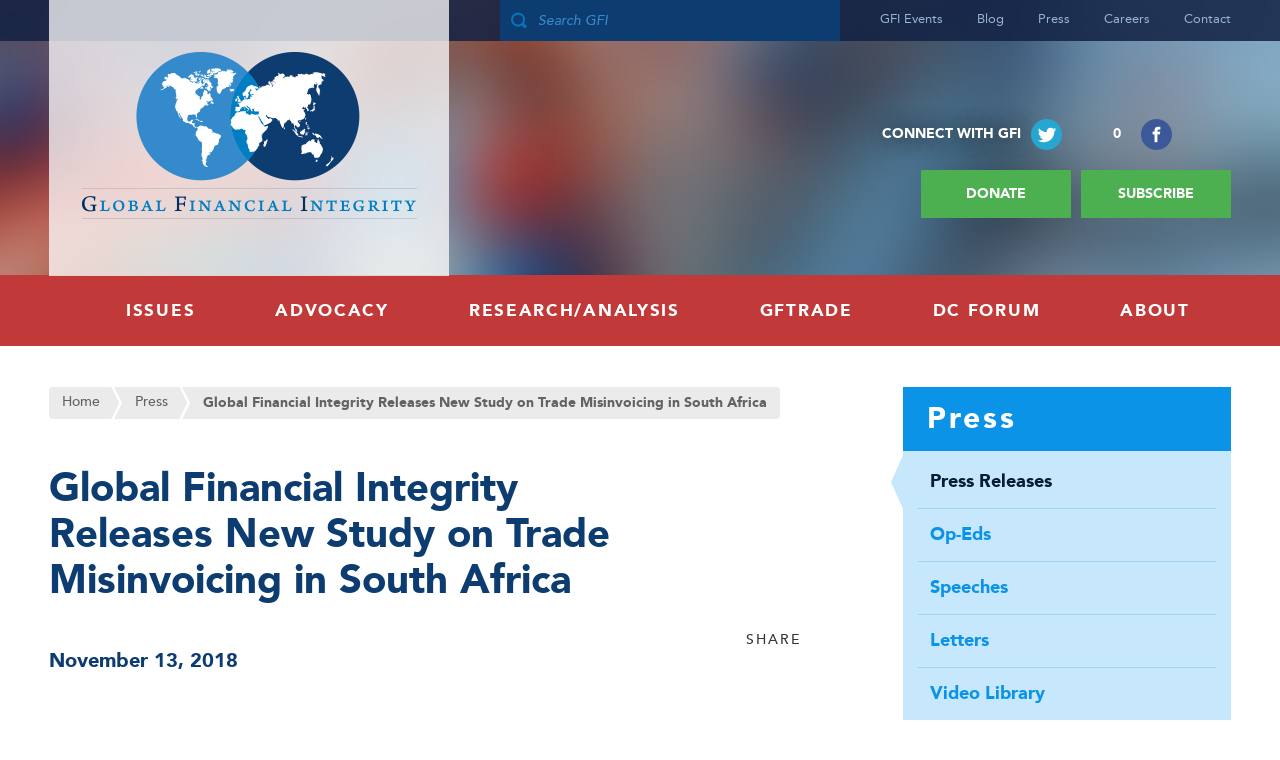

--- FILE ---
content_type: text/html; charset=UTF-8
request_url: https://gfintegrity.org/press-release/global-financial-integrity-releases-new-study-on-trade-misinvoicing-in-south-africa/
body_size: 14842
content:
<!DOCTYPE html>
<html lang="en-US">
<head profile="http://gmpg.org/xfn/11"><!-- Google Tag Manager -->
<script>(function(w,d,s,l,i){w[l]=w[l]||[];w[l].push({'gtm.start':
new Date().getTime(),event:'gtm.js'});var f=d.getElementsByTagName(s)[0],
j=d.createElement(s),dl=l!='dataLayer'?'&l='+l:'';j.async=true;j.src=
'https://www.googletagmanager.com/gtm.js?id='+i+dl;f.parentNode.insertBefore(j,f);
})(window,document,'script','dataLayer','GTM-MHW488X');</script>
<!-- End Google Tag Manager -->
	<meta http-equiv="Content-Type" content="text/html; charset=UTF-8" />
	<meta name="viewport" content="width=device-width, initial-scale=1, minimum-scale=1, maximum-scale=1, user-scalable=no" />

		<meta property="og:image" content="https://gfintegrity.org/wp-content/themes/global-financial-integrity/images/logo.png" />
	
	<title>Global Financial Integrity Releases New Study on Trade Misinvoicing in South Africa - Global Financial Integrity</title>

	<link rel="shortcut icon" href="https://gfintegrity.org/wp-content/themes/global-financial-integrity/images/favicon.ico" />
	<link rel="pingback" href="https://gfintegrity.org/xmlrpc.php" />

	
	<meta name='robots' content='index, follow, max-image-preview:large, max-snippet:-1, max-video-preview:-1' />
	<style>img:is([sizes="auto" i], [sizes^="auto," i]) { contain-intrinsic-size: 3000px 1500px }</style>
	
<!-- Google Tag Manager for WordPress by gtm4wp.com -->
<script data-cfasync="false" data-pagespeed-no-defer>
	var gtm4wp_datalayer_name = "dataLayer";
	var dataLayer = dataLayer || [];
</script>
<!-- End Google Tag Manager for WordPress by gtm4wp.com -->
	<!-- This site is optimized with the Yoast SEO plugin v26.8 - https://yoast.com/product/yoast-seo-wordpress/ -->
	<meta name="description" content="Analysis of trade misinvoicing in South Africa from 2010 – 2014 shows that the potential average loss of revenue to the government was approximately $7.4 billion per year." />
	<link rel="canonical" href="https://gfintegrity.org/press-release/global-financial-integrity-releases-new-study-on-trade-misinvoicing-in-south-africa/" />
	<meta property="og:locale" content="en_US" />
	<meta property="og:type" content="article" />
	<meta property="og:title" content="Global Financial Integrity Releases New Study on Trade Misinvoicing in South Africa - Global Financial Integrity" />
	<meta property="og:description" content="Analysis of trade misinvoicing in South Africa from 2010 – 2014 shows that the potential average loss of revenue to the government was approximately $7.4 billion per year." />
	<meta property="og:url" content="https://gfintegrity.org/press-release/global-financial-integrity-releases-new-study-on-trade-misinvoicing-in-south-africa/" />
	<meta property="og:site_name" content="Global Financial Integrity" />
	<meta property="article:publisher" content="https://www.facebook.com/GlobalFinancialIntegrity" />
	<meta property="article:modified_time" content="2018-11-13T18:25:36+00:00" />
	<meta property="og:image" content="https://gfintegrity.org/wp-content/uploads/2014/06/GFISocialDefault.jpg" />
	<meta property="og:image:width" content="1200" />
	<meta property="og:image:height" content="627" />
	<meta property="og:image:type" content="image/jpeg" />
	<meta name="twitter:card" content="summary_large_image" />
	<meta name="twitter:site" content="@illicitflows" />
	<meta name="twitter:label1" content="Est. reading time" />
	<meta name="twitter:data1" content="3 minutes" />
	<meta name="twitter:label2" content="Written by" />
	<meta name="twitter:data2" content="Katherin Alfonso" />
	<script type="application/ld+json" class="yoast-schema-graph">{"@context":"https://schema.org","@graph":[{"@type":"WebPage","@id":"https://gfintegrity.org/press-release/global-financial-integrity-releases-new-study-on-trade-misinvoicing-in-south-africa/","url":"https://gfintegrity.org/press-release/global-financial-integrity-releases-new-study-on-trade-misinvoicing-in-south-africa/","name":"Global Financial Integrity Releases New Study on Trade Misinvoicing in South Africa - Global Financial Integrity","isPartOf":{"@id":"https://gfintegrity.org/#website"},"datePublished":"2018-11-13T18:21:32+00:00","dateModified":"2018-11-13T18:25:36+00:00","description":"Analysis of trade misinvoicing in South Africa from 2010 – 2014 shows that the potential average loss of revenue to the government was approximately $7.4 billion per year.","breadcrumb":{"@id":"https://gfintegrity.org/press-release/global-financial-integrity-releases-new-study-on-trade-misinvoicing-in-south-africa/#breadcrumb"},"inLanguage":"en-US","potentialAction":[{"@type":"ReadAction","target":["https://gfintegrity.org/press-release/global-financial-integrity-releases-new-study-on-trade-misinvoicing-in-south-africa/"]}]},{"@type":"BreadcrumbList","@id":"https://gfintegrity.org/press-release/global-financial-integrity-releases-new-study-on-trade-misinvoicing-in-south-africa/#breadcrumb","itemListElement":[{"@type":"ListItem","position":1,"name":"Home","item":"https://gfintegrity.org/"},{"@type":"ListItem","position":2,"name":"Global Financial Integrity Releases New Study on Trade Misinvoicing in South Africa"}]},{"@type":"WebSite","@id":"https://gfintegrity.org/#website","url":"https://gfintegrity.org/","name":"Global Financial Integrity","description":"Global Financial Integrity works to curtail illicit financial flows by producing groundbreaking research, promoting pragmatic policy solutions, and advising governments.","publisher":{"@id":"https://gfintegrity.org/#organization"},"potentialAction":[{"@type":"SearchAction","target":{"@type":"EntryPoint","urlTemplate":"https://gfintegrity.org/?s={search_term_string}"},"query-input":{"@type":"PropertyValueSpecification","valueRequired":true,"valueName":"search_term_string"}}],"inLanguage":"en-US"},{"@type":"Organization","@id":"https://gfintegrity.org/#organization","name":"Global Financial Integrity","url":"https://gfintegrity.org/","logo":{"@type":"ImageObject","inLanguage":"en-US","@id":"https://gfintegrity.org/#/schema/logo/image/","url":"https://gfintegrity.org/wp-content/uploads/2022/05/GFI-LOGO-1-pdf.jpg","contentUrl":"https://gfintegrity.org/wp-content/uploads/2022/05/GFI-LOGO-1-pdf.jpg","caption":"Global Financial Integrity"},"image":{"@id":"https://gfintegrity.org/#/schema/logo/image/"},"sameAs":["https://www.facebook.com/GlobalFinancialIntegrity","https://x.com/illicitflows","https://www.linkedin.com/company/global-financial-integrity","https://www.youtube.com/user/gfintegrityTV"]}]}</script>
	<!-- / Yoast SEO plugin. -->


<link rel='dns-prefetch' href='//w.sharethis.com' />
<link rel="alternate" type="application/rss+xml" title="Global Financial Integrity &raquo; Feed" href="https://gfintegrity.org/feed/" />
<link rel="alternate" type="application/rss+xml" title="Global Financial Integrity &raquo; Comments Feed" href="https://gfintegrity.org/comments/feed/" />
<script type="text/javascript">
/* <![CDATA[ */
window._wpemojiSettings = {"baseUrl":"https:\/\/s.w.org\/images\/core\/emoji\/16.0.1\/72x72\/","ext":".png","svgUrl":"https:\/\/s.w.org\/images\/core\/emoji\/16.0.1\/svg\/","svgExt":".svg","source":{"concatemoji":"https:\/\/gfintegrity.org\/wp-includes\/js\/wp-emoji-release.min.js?ver=6.8.3"}};
/*! This file is auto-generated */
!function(s,n){var o,i,e;function c(e){try{var t={supportTests:e,timestamp:(new Date).valueOf()};sessionStorage.setItem(o,JSON.stringify(t))}catch(e){}}function p(e,t,n){e.clearRect(0,0,e.canvas.width,e.canvas.height),e.fillText(t,0,0);var t=new Uint32Array(e.getImageData(0,0,e.canvas.width,e.canvas.height).data),a=(e.clearRect(0,0,e.canvas.width,e.canvas.height),e.fillText(n,0,0),new Uint32Array(e.getImageData(0,0,e.canvas.width,e.canvas.height).data));return t.every(function(e,t){return e===a[t]})}function u(e,t){e.clearRect(0,0,e.canvas.width,e.canvas.height),e.fillText(t,0,0);for(var n=e.getImageData(16,16,1,1),a=0;a<n.data.length;a++)if(0!==n.data[a])return!1;return!0}function f(e,t,n,a){switch(t){case"flag":return n(e,"\ud83c\udff3\ufe0f\u200d\u26a7\ufe0f","\ud83c\udff3\ufe0f\u200b\u26a7\ufe0f")?!1:!n(e,"\ud83c\udde8\ud83c\uddf6","\ud83c\udde8\u200b\ud83c\uddf6")&&!n(e,"\ud83c\udff4\udb40\udc67\udb40\udc62\udb40\udc65\udb40\udc6e\udb40\udc67\udb40\udc7f","\ud83c\udff4\u200b\udb40\udc67\u200b\udb40\udc62\u200b\udb40\udc65\u200b\udb40\udc6e\u200b\udb40\udc67\u200b\udb40\udc7f");case"emoji":return!a(e,"\ud83e\udedf")}return!1}function g(e,t,n,a){var r="undefined"!=typeof WorkerGlobalScope&&self instanceof WorkerGlobalScope?new OffscreenCanvas(300,150):s.createElement("canvas"),o=r.getContext("2d",{willReadFrequently:!0}),i=(o.textBaseline="top",o.font="600 32px Arial",{});return e.forEach(function(e){i[e]=t(o,e,n,a)}),i}function t(e){var t=s.createElement("script");t.src=e,t.defer=!0,s.head.appendChild(t)}"undefined"!=typeof Promise&&(o="wpEmojiSettingsSupports",i=["flag","emoji"],n.supports={everything:!0,everythingExceptFlag:!0},e=new Promise(function(e){s.addEventListener("DOMContentLoaded",e,{once:!0})}),new Promise(function(t){var n=function(){try{var e=JSON.parse(sessionStorage.getItem(o));if("object"==typeof e&&"number"==typeof e.timestamp&&(new Date).valueOf()<e.timestamp+604800&&"object"==typeof e.supportTests)return e.supportTests}catch(e){}return null}();if(!n){if("undefined"!=typeof Worker&&"undefined"!=typeof OffscreenCanvas&&"undefined"!=typeof URL&&URL.createObjectURL&&"undefined"!=typeof Blob)try{var e="postMessage("+g.toString()+"("+[JSON.stringify(i),f.toString(),p.toString(),u.toString()].join(",")+"));",a=new Blob([e],{type:"text/javascript"}),r=new Worker(URL.createObjectURL(a),{name:"wpTestEmojiSupports"});return void(r.onmessage=function(e){c(n=e.data),r.terminate(),t(n)})}catch(e){}c(n=g(i,f,p,u))}t(n)}).then(function(e){for(var t in e)n.supports[t]=e[t],n.supports.everything=n.supports.everything&&n.supports[t],"flag"!==t&&(n.supports.everythingExceptFlag=n.supports.everythingExceptFlag&&n.supports[t]);n.supports.everythingExceptFlag=n.supports.everythingExceptFlag&&!n.supports.flag,n.DOMReady=!1,n.readyCallback=function(){n.DOMReady=!0}}).then(function(){return e}).then(function(){var e;n.supports.everything||(n.readyCallback(),(e=n.source||{}).concatemoji?t(e.concatemoji):e.wpemoji&&e.twemoji&&(t(e.twemoji),t(e.wpemoji)))}))}((window,document),window._wpemojiSettings);
/* ]]> */
</script>

<style id='wp-emoji-styles-inline-css' type='text/css'>

	img.wp-smiley, img.emoji {
		display: inline !important;
		border: none !important;
		box-shadow: none !important;
		height: 1em !important;
		width: 1em !important;
		margin: 0 0.07em !important;
		vertical-align: -0.1em !important;
		background: none !important;
		padding: 0 !important;
	}
</style>
<link rel='stylesheet' id='wp-block-library-css' href='https://gfintegrity.org/wp-includes/css/dist/block-library/style.min.css?ver=6.8.3' type='text/css' media='all' />
<style id='classic-theme-styles-inline-css' type='text/css'>
/*! This file is auto-generated */
.wp-block-button__link{color:#fff;background-color:#32373c;border-radius:9999px;box-shadow:none;text-decoration:none;padding:calc(.667em + 2px) calc(1.333em + 2px);font-size:1.125em}.wp-block-file__button{background:#32373c;color:#fff;text-decoration:none}
</style>
<style id='co-authors-plus-coauthors-style-inline-css' type='text/css'>
.wp-block-co-authors-plus-coauthors.is-layout-flow [class*=wp-block-co-authors-plus]{display:inline}

</style>
<style id='co-authors-plus-avatar-style-inline-css' type='text/css'>
.wp-block-co-authors-plus-avatar :where(img){height:auto;max-width:100%;vertical-align:bottom}.wp-block-co-authors-plus-coauthors.is-layout-flow .wp-block-co-authors-plus-avatar :where(img){vertical-align:middle}.wp-block-co-authors-plus-avatar:is(.alignleft,.alignright){display:table}.wp-block-co-authors-plus-avatar.aligncenter{display:table;margin-inline:auto}

</style>
<style id='co-authors-plus-image-style-inline-css' type='text/css'>
.wp-block-co-authors-plus-image{margin-bottom:0}.wp-block-co-authors-plus-image :where(img){height:auto;max-width:100%;vertical-align:bottom}.wp-block-co-authors-plus-coauthors.is-layout-flow .wp-block-co-authors-plus-image :where(img){vertical-align:middle}.wp-block-co-authors-plus-image:is(.alignfull,.alignwide) :where(img){width:100%}.wp-block-co-authors-plus-image:is(.alignleft,.alignright){display:table}.wp-block-co-authors-plus-image.aligncenter{display:table;margin-inline:auto}

</style>
<link rel='stylesheet' id='visual-portfolio-block-filter-by-category-css' href='https://gfintegrity.org/wp-content/plugins/visual-portfolio/build/gutenberg/blocks/filter-by-category/style.css?ver=1762824359' type='text/css' media='all' />
<link rel='stylesheet' id='visual-portfolio-block-pagination-css' href='https://gfintegrity.org/wp-content/plugins/visual-portfolio/build/gutenberg/blocks/pagination/style.css?ver=1762824359' type='text/css' media='all' />
<link rel='stylesheet' id='visual-portfolio-block-sort-css' href='https://gfintegrity.org/wp-content/plugins/visual-portfolio/build/gutenberg/blocks/sort/style.css?ver=1762824359' type='text/css' media='all' />
<style id='global-styles-inline-css' type='text/css'>
:root{--wp--preset--aspect-ratio--square: 1;--wp--preset--aspect-ratio--4-3: 4/3;--wp--preset--aspect-ratio--3-4: 3/4;--wp--preset--aspect-ratio--3-2: 3/2;--wp--preset--aspect-ratio--2-3: 2/3;--wp--preset--aspect-ratio--16-9: 16/9;--wp--preset--aspect-ratio--9-16: 9/16;--wp--preset--color--black: #000000;--wp--preset--color--cyan-bluish-gray: #abb8c3;--wp--preset--color--white: #ffffff;--wp--preset--color--pale-pink: #f78da7;--wp--preset--color--vivid-red: #cf2e2e;--wp--preset--color--luminous-vivid-orange: #ff6900;--wp--preset--color--luminous-vivid-amber: #fcb900;--wp--preset--color--light-green-cyan: #7bdcb5;--wp--preset--color--vivid-green-cyan: #00d084;--wp--preset--color--pale-cyan-blue: #8ed1fc;--wp--preset--color--vivid-cyan-blue: #0693e3;--wp--preset--color--vivid-purple: #9b51e0;--wp--preset--gradient--vivid-cyan-blue-to-vivid-purple: linear-gradient(135deg,rgba(6,147,227,1) 0%,rgb(155,81,224) 100%);--wp--preset--gradient--light-green-cyan-to-vivid-green-cyan: linear-gradient(135deg,rgb(122,220,180) 0%,rgb(0,208,130) 100%);--wp--preset--gradient--luminous-vivid-amber-to-luminous-vivid-orange: linear-gradient(135deg,rgba(252,185,0,1) 0%,rgba(255,105,0,1) 100%);--wp--preset--gradient--luminous-vivid-orange-to-vivid-red: linear-gradient(135deg,rgba(255,105,0,1) 0%,rgb(207,46,46) 100%);--wp--preset--gradient--very-light-gray-to-cyan-bluish-gray: linear-gradient(135deg,rgb(238,238,238) 0%,rgb(169,184,195) 100%);--wp--preset--gradient--cool-to-warm-spectrum: linear-gradient(135deg,rgb(74,234,220) 0%,rgb(151,120,209) 20%,rgb(207,42,186) 40%,rgb(238,44,130) 60%,rgb(251,105,98) 80%,rgb(254,248,76) 100%);--wp--preset--gradient--blush-light-purple: linear-gradient(135deg,rgb(255,206,236) 0%,rgb(152,150,240) 100%);--wp--preset--gradient--blush-bordeaux: linear-gradient(135deg,rgb(254,205,165) 0%,rgb(254,45,45) 50%,rgb(107,0,62) 100%);--wp--preset--gradient--luminous-dusk: linear-gradient(135deg,rgb(255,203,112) 0%,rgb(199,81,192) 50%,rgb(65,88,208) 100%);--wp--preset--gradient--pale-ocean: linear-gradient(135deg,rgb(255,245,203) 0%,rgb(182,227,212) 50%,rgb(51,167,181) 100%);--wp--preset--gradient--electric-grass: linear-gradient(135deg,rgb(202,248,128) 0%,rgb(113,206,126) 100%);--wp--preset--gradient--midnight: linear-gradient(135deg,rgb(2,3,129) 0%,rgb(40,116,252) 100%);--wp--preset--font-size--small: 13px;--wp--preset--font-size--medium: 20px;--wp--preset--font-size--large: 36px;--wp--preset--font-size--x-large: 42px;--wp--preset--spacing--20: 0.44rem;--wp--preset--spacing--30: 0.67rem;--wp--preset--spacing--40: 1rem;--wp--preset--spacing--50: 1.5rem;--wp--preset--spacing--60: 2.25rem;--wp--preset--spacing--70: 3.38rem;--wp--preset--spacing--80: 5.06rem;--wp--preset--shadow--natural: 6px 6px 9px rgba(0, 0, 0, 0.2);--wp--preset--shadow--deep: 12px 12px 50px rgba(0, 0, 0, 0.4);--wp--preset--shadow--sharp: 6px 6px 0px rgba(0, 0, 0, 0.2);--wp--preset--shadow--outlined: 6px 6px 0px -3px rgba(255, 255, 255, 1), 6px 6px rgba(0, 0, 0, 1);--wp--preset--shadow--crisp: 6px 6px 0px rgba(0, 0, 0, 1);}:where(.is-layout-flex){gap: 0.5em;}:where(.is-layout-grid){gap: 0.5em;}body .is-layout-flex{display: flex;}.is-layout-flex{flex-wrap: wrap;align-items: center;}.is-layout-flex > :is(*, div){margin: 0;}body .is-layout-grid{display: grid;}.is-layout-grid > :is(*, div){margin: 0;}:where(.wp-block-columns.is-layout-flex){gap: 2em;}:where(.wp-block-columns.is-layout-grid){gap: 2em;}:where(.wp-block-post-template.is-layout-flex){gap: 1.25em;}:where(.wp-block-post-template.is-layout-grid){gap: 1.25em;}.has-black-color{color: var(--wp--preset--color--black) !important;}.has-cyan-bluish-gray-color{color: var(--wp--preset--color--cyan-bluish-gray) !important;}.has-white-color{color: var(--wp--preset--color--white) !important;}.has-pale-pink-color{color: var(--wp--preset--color--pale-pink) !important;}.has-vivid-red-color{color: var(--wp--preset--color--vivid-red) !important;}.has-luminous-vivid-orange-color{color: var(--wp--preset--color--luminous-vivid-orange) !important;}.has-luminous-vivid-amber-color{color: var(--wp--preset--color--luminous-vivid-amber) !important;}.has-light-green-cyan-color{color: var(--wp--preset--color--light-green-cyan) !important;}.has-vivid-green-cyan-color{color: var(--wp--preset--color--vivid-green-cyan) !important;}.has-pale-cyan-blue-color{color: var(--wp--preset--color--pale-cyan-blue) !important;}.has-vivid-cyan-blue-color{color: var(--wp--preset--color--vivid-cyan-blue) !important;}.has-vivid-purple-color{color: var(--wp--preset--color--vivid-purple) !important;}.has-black-background-color{background-color: var(--wp--preset--color--black) !important;}.has-cyan-bluish-gray-background-color{background-color: var(--wp--preset--color--cyan-bluish-gray) !important;}.has-white-background-color{background-color: var(--wp--preset--color--white) !important;}.has-pale-pink-background-color{background-color: var(--wp--preset--color--pale-pink) !important;}.has-vivid-red-background-color{background-color: var(--wp--preset--color--vivid-red) !important;}.has-luminous-vivid-orange-background-color{background-color: var(--wp--preset--color--luminous-vivid-orange) !important;}.has-luminous-vivid-amber-background-color{background-color: var(--wp--preset--color--luminous-vivid-amber) !important;}.has-light-green-cyan-background-color{background-color: var(--wp--preset--color--light-green-cyan) !important;}.has-vivid-green-cyan-background-color{background-color: var(--wp--preset--color--vivid-green-cyan) !important;}.has-pale-cyan-blue-background-color{background-color: var(--wp--preset--color--pale-cyan-blue) !important;}.has-vivid-cyan-blue-background-color{background-color: var(--wp--preset--color--vivid-cyan-blue) !important;}.has-vivid-purple-background-color{background-color: var(--wp--preset--color--vivid-purple) !important;}.has-black-border-color{border-color: var(--wp--preset--color--black) !important;}.has-cyan-bluish-gray-border-color{border-color: var(--wp--preset--color--cyan-bluish-gray) !important;}.has-white-border-color{border-color: var(--wp--preset--color--white) !important;}.has-pale-pink-border-color{border-color: var(--wp--preset--color--pale-pink) !important;}.has-vivid-red-border-color{border-color: var(--wp--preset--color--vivid-red) !important;}.has-luminous-vivid-orange-border-color{border-color: var(--wp--preset--color--luminous-vivid-orange) !important;}.has-luminous-vivid-amber-border-color{border-color: var(--wp--preset--color--luminous-vivid-amber) !important;}.has-light-green-cyan-border-color{border-color: var(--wp--preset--color--light-green-cyan) !important;}.has-vivid-green-cyan-border-color{border-color: var(--wp--preset--color--vivid-green-cyan) !important;}.has-pale-cyan-blue-border-color{border-color: var(--wp--preset--color--pale-cyan-blue) !important;}.has-vivid-cyan-blue-border-color{border-color: var(--wp--preset--color--vivid-cyan-blue) !important;}.has-vivid-purple-border-color{border-color: var(--wp--preset--color--vivid-purple) !important;}.has-vivid-cyan-blue-to-vivid-purple-gradient-background{background: var(--wp--preset--gradient--vivid-cyan-blue-to-vivid-purple) !important;}.has-light-green-cyan-to-vivid-green-cyan-gradient-background{background: var(--wp--preset--gradient--light-green-cyan-to-vivid-green-cyan) !important;}.has-luminous-vivid-amber-to-luminous-vivid-orange-gradient-background{background: var(--wp--preset--gradient--luminous-vivid-amber-to-luminous-vivid-orange) !important;}.has-luminous-vivid-orange-to-vivid-red-gradient-background{background: var(--wp--preset--gradient--luminous-vivid-orange-to-vivid-red) !important;}.has-very-light-gray-to-cyan-bluish-gray-gradient-background{background: var(--wp--preset--gradient--very-light-gray-to-cyan-bluish-gray) !important;}.has-cool-to-warm-spectrum-gradient-background{background: var(--wp--preset--gradient--cool-to-warm-spectrum) !important;}.has-blush-light-purple-gradient-background{background: var(--wp--preset--gradient--blush-light-purple) !important;}.has-blush-bordeaux-gradient-background{background: var(--wp--preset--gradient--blush-bordeaux) !important;}.has-luminous-dusk-gradient-background{background: var(--wp--preset--gradient--luminous-dusk) !important;}.has-pale-ocean-gradient-background{background: var(--wp--preset--gradient--pale-ocean) !important;}.has-electric-grass-gradient-background{background: var(--wp--preset--gradient--electric-grass) !important;}.has-midnight-gradient-background{background: var(--wp--preset--gradient--midnight) !important;}.has-small-font-size{font-size: var(--wp--preset--font-size--small) !important;}.has-medium-font-size{font-size: var(--wp--preset--font-size--medium) !important;}.has-large-font-size{font-size: var(--wp--preset--font-size--large) !important;}.has-x-large-font-size{font-size: var(--wp--preset--font-size--x-large) !important;}
:where(.wp-block-post-template.is-layout-flex){gap: 1.25em;}:where(.wp-block-post-template.is-layout-grid){gap: 1.25em;}
:where(.wp-block-columns.is-layout-flex){gap: 2em;}:where(.wp-block-columns.is-layout-grid){gap: 2em;}
:root :where(.wp-block-pullquote){font-size: 1.5em;line-height: 1.6;}
:where(.wp-block-visual-portfolio-loop.is-layout-flex){gap: 1.25em;}:where(.wp-block-visual-portfolio-loop.is-layout-grid){gap: 1.25em;}
</style>
<link rel='stylesheet' id='tablepress-columnfilterwidgets-css-css' href='https://gfintegrity.org/wp-content/plugins/tablepress-datatables-column-filter-widgets/css/ColumnFilterWidgets.css?ver=1.2' type='text/css' media='all' />
<link rel='stylesheet' id='tablepress-tabletools-css-css' href='https://gfintegrity.org/wp-content/plugins/tablepress-datatables-tabletools/css/TableTools.min.css?ver=2.1.5' type='text/css' media='all' />
<link rel='stylesheet' id='wpsm_tabs_r-font-awesome-front-css' href='https://gfintegrity.org/wp-content/plugins/tabs-responsive/assets/css/font-awesome/css/font-awesome.min.css?ver=6.8.3' type='text/css' media='all' />
<link rel='stylesheet' id='wpsm_tabs_r_bootstrap-front-css' href='https://gfintegrity.org/wp-content/plugins/tabs-responsive/assets/css/bootstrap-front.css?ver=6.8.3' type='text/css' media='all' />
<link rel='stylesheet' id='wpsm_tabs_r_animate-css' href='https://gfintegrity.org/wp-content/plugins/tabs-responsive/assets/css/animate.css?ver=6.8.3' type='text/css' media='all' />
<link rel='stylesheet' id='wp-components-css' href='https://gfintegrity.org/wp-includes/css/dist/components/style.min.css?ver=6.8.3' type='text/css' media='all' />
<link rel='stylesheet' id='godaddy-styles-css' href='https://gfintegrity.org/wp-content/plugins/coblocks/includes/Dependencies/GoDaddy/Styles/build/latest.css?ver=2.0.2' type='text/css' media='all' />
<link rel='stylesheet' id='fullscreener-css' href='https://gfintegrity.org/wp-content/themes/global-financial-integrity/css/fullscreener.css?ver=1.8' type='text/css' media='all' />
<link rel='stylesheet' id='style-css' href='https://gfintegrity.org/wp-content/themes/global-financial-integrity/style.css?ver=1.8' type='text/css' media='all' />
<link rel='stylesheet' id='tablepress-default-css' href='https://gfintegrity.org/wp-content/plugins/tablepress/css/build/default.css?ver=3.2.6' type='text/css' media='all' />
<!--n2css--><!--n2js--><script type="text/javascript" src="https://gfintegrity.org/wp-includes/js/jquery/jquery.min.js?ver=3.7.1" id="jquery-core-js"></script>
<script type="text/javascript" src="https://gfintegrity.org/wp-includes/js/jquery/jquery-migrate.min.js?ver=3.4.1" id="jquery-migrate-js"></script>
<script type="text/javascript" src="https://gfintegrity.org/wp-content/themes/global-financial-integrity/js/jquery.fullscreener.js?ver=1.8" id="jquery-fullscreener-js"></script>
<script type="text/javascript" src="https://gfintegrity.org/wp-content/themes/global-financial-integrity/js/jquery.infieldlabel.js?ver=1.8" id="jquery-infieldlabel-js"></script>
<script type="text/javascript" src="https://gfintegrity.org/wp-content/themes/global-financial-integrity/js/modernizr.js?ver=1.8" id="modernizr-js"></script>
<script type="text/javascript" src="https://gfintegrity.org/wp-content/themes/global-financial-integrity/js/functions.js?ver=1.8" id="jquery-functions-js"></script>
<script type="text/javascript" src="//w.sharethis.com/button/buttons.js?ver=6.8.3" id="sharethis-js"></script>
<link rel="https://api.w.org/" href="https://gfintegrity.org/wp-json/" /><link rel="EditURI" type="application/rsd+xml" title="RSD" href="https://gfintegrity.org/xmlrpc.php?rsd" />
<meta name="generator" content="WordPress 6.8.3" />
<link rel='shortlink' href='https://gfintegrity.org/?p=4630' />
<link rel="alternate" title="oEmbed (JSON)" type="application/json+oembed" href="https://gfintegrity.org/wp-json/oembed/1.0/embed?url=https%3A%2F%2Fgfintegrity.org%2Fpress-release%2Fglobal-financial-integrity-releases-new-study-on-trade-misinvoicing-in-south-africa%2F" />
<link rel="alternate" title="oEmbed (XML)" type="text/xml+oembed" href="https://gfintegrity.org/wp-json/oembed/1.0/embed?url=https%3A%2F%2Fgfintegrity.org%2Fpress-release%2Fglobal-financial-integrity-releases-new-study-on-trade-misinvoicing-in-south-africa%2F&#038;format=xml" />
<script type='text/javascript'>
/* <![CDATA[ */
var VPData = {"version":"3.4.1","pro":false,"__":{"couldnt_retrieve_vp":"Couldn't retrieve Visual Portfolio ID.","pswp_close":"Close (Esc)","pswp_share":"Share","pswp_fs":"Toggle fullscreen","pswp_zoom":"Zoom in\/out","pswp_prev":"Previous (arrow left)","pswp_next":"Next (arrow right)","pswp_share_fb":"Share on Facebook","pswp_share_tw":"Tweet","pswp_share_x":"X","pswp_share_pin":"Pin it","pswp_download":"Download","fancybox_close":"Close","fancybox_next":"Next","fancybox_prev":"Previous","fancybox_error":"The requested content cannot be loaded. <br \/> Please try again later.","fancybox_play_start":"Start slideshow","fancybox_play_stop":"Pause slideshow","fancybox_full_screen":"Full screen","fancybox_thumbs":"Thumbnails","fancybox_download":"Download","fancybox_share":"Share","fancybox_zoom":"Zoom"},"settingsPopupGallery":{"enable_on_wordpress_images":false,"vendor":"fancybox","deep_linking":false,"deep_linking_url_to_share_images":false,"show_arrows":true,"show_counter":true,"show_zoom_button":true,"show_fullscreen_button":true,"show_share_button":true,"show_close_button":true,"show_thumbs":true,"show_download_button":false,"show_slideshow":false,"click_to_zoom":true,"restore_focus":true},"screenSizes":[320,576,768,992,1200]};
/* ]]> */
</script>
		<noscript>
			<style type="text/css">
				.vp-portfolio__preloader-wrap{display:none}.vp-portfolio__filter-wrap,.vp-portfolio__items-wrap,.vp-portfolio__pagination-wrap,.vp-portfolio__sort-wrap{opacity:1;visibility:visible}.vp-portfolio__item .vp-portfolio__item-img noscript+img,.vp-portfolio__thumbnails-wrap{display:none}
			</style>
		</noscript>
		
<!-- Google Tag Manager for WordPress by gtm4wp.com -->
<!-- GTM Container placement set to footer -->
<script data-cfasync="false" data-pagespeed-no-defer type="text/javascript">
	var dataLayer_content = {"pagePostType":"press_release","pagePostType2":"single-press_release","pagePostAuthor":"Katherin Alfonso"};
	dataLayer.push( dataLayer_content );
</script>
<script data-cfasync="false" data-pagespeed-no-defer type="text/javascript">
(function(w,d,s,l,i){w[l]=w[l]||[];w[l].push({'gtm.start':
new Date().getTime(),event:'gtm.js'});var f=d.getElementsByTagName(s)[0],
j=d.createElement(s),dl=l!='dataLayer'?'&l='+l:'';j.async=true;j.src=
'//www.googletagmanager.com/gtm.js?id='+i+dl;f.parentNode.insertBefore(j,f);
})(window,document,'script','dataLayer','GTM-MMQ73JQ');
</script>
<!-- End Google Tag Manager for WordPress by gtm4wp.com --><meta name="generator" content="Elementor 3.34.2; features: additional_custom_breakpoints; settings: css_print_method-external, google_font-enabled, font_display-auto">
			<style>
				.e-con.e-parent:nth-of-type(n+4):not(.e-lazyloaded):not(.e-no-lazyload),
				.e-con.e-parent:nth-of-type(n+4):not(.e-lazyloaded):not(.e-no-lazyload) * {
					background-image: none !important;
				}
				@media screen and (max-height: 1024px) {
					.e-con.e-parent:nth-of-type(n+3):not(.e-lazyloaded):not(.e-no-lazyload),
					.e-con.e-parent:nth-of-type(n+3):not(.e-lazyloaded):not(.e-no-lazyload) * {
						background-image: none !important;
					}
				}
				@media screen and (max-height: 640px) {
					.e-con.e-parent:nth-of-type(n+2):not(.e-lazyloaded):not(.e-no-lazyload),
					.e-con.e-parent:nth-of-type(n+2):not(.e-lazyloaded):not(.e-no-lazyload) * {
						background-image: none !important;
					}
				}
			</style>
					<style type="text/css">
			/* If html does not have either class, do not show lazy loaded images. */
			html:not(.vp-lazyload-enabled):not(.js) .vp-lazyload {
				display: none;
			}
		</style>
		<script>
			document.documentElement.classList.add(
				'vp-lazyload-enabled'
			);
		</script>
		<link rel="icon" href="https://gfintegrity.org/wp-content/uploads/2024/07/cropped-GFI-logo-Png-3-1-32x32.jpeg" sizes="32x32" />
<link rel="icon" href="https://gfintegrity.org/wp-content/uploads/2024/07/cropped-GFI-logo-Png-3-1-192x192.jpeg" sizes="192x192" />
<link rel="apple-touch-icon" href="https://gfintegrity.org/wp-content/uploads/2024/07/cropped-GFI-logo-Png-3-1-180x180.jpeg" />
<meta name="msapplication-TileImage" content="https://gfintegrity.org/wp-content/uploads/2024/07/cropped-GFI-logo-Png-3-1-270x270.jpeg" />

	<script type="text/javascript">
		stLight.options({publisher: "54a54ddd-c0ef-4d4c-b68d-858a3cecbb64", doNotHash: true, doNotCopy: false, hashAddressBar: false});
	</script>

	<script type="text/javascript">var switchTo5x=true;</script>
</head>
<body class="wp-singular press_release-template-default single single-press_release postid-4630 wp-theme-global-financial-integrity do-etfw metaslider-plugin press-page elementor-default elementor-kit-7015"><!-- Google Tag Manager (noscript) -->
<noscript><iframe src="https://www.googletagmanager.com/ns.html?id=GTM-MHW488X"
height="0" width="0" style="display:none;visibility:hidden"></iframe></noscript>
<!-- End Google Tag Manager (noscript) -->

	<header class="header">
		<div class="shell">
			<h1 class="logo"><a href="https://gfintegrity.org/">Global Financial Integrity</a></h1><!-- /.logo -->		
		</div><!-- /.shell -->
		<section class="header-top">
			<div class="shell">
				<a href="#" class="sub-menu">menu</a>
				<nav class="sub-nav"><ul id="menu-top-menu" class="menu"><li id="menu-item-7881" class="menu-item menu-item-type-post_type menu-item-object-page menu-item-7881"><a href="https://gfintegrity.org/advocacy/gfi-events/">GFI Events</a></li>
<li id="menu-item-6958" class="menu-item menu-item-type-post_type menu-item-object-page current_page_parent menu-item-6958"><a href="https://gfintegrity.org/blogs/">Blog</a></li>
<li id="menu-item-716" class="menu-item menu-item-type-taxonomy menu-item-object-press_category menu-item-716"><a href="https://gfintegrity.org/press-category/press-releases/">Press</a></li>
<li id="menu-item-8542" class="menu-item menu-item-type-post_type menu-item-object-page menu-item-8542"><a href="https://gfintegrity.org/careers/">Careers</a></li>
<li id="menu-item-290" class="menu-item menu-item-type-post_type menu-item-object-page menu-item-290"><a href="https://gfintegrity.org/about/contact/">Contact</a></li>
</ul></nav><div class="search-form">
	<form role="search" method="get" action="https://gfintegrity.org" > 
		<input type="submit" class="submit-button" value="" />
		<input type="text" class="field" value="" name="s" placeholder="Search GFI" /> 
	</form>
</div>			</div><!-- /.shell -->
		</section><!-- /.header-top -->
		<section class="header-bottom">
			<img fetchpriority="high" width="1600" height="348" src="https://gfintegrity.org/wp-content/uploads/2014/04/header-gfi-2.jpg" class="bg-img" alt="GFI header image" decoding="async" srcset="https://gfintegrity.org/wp-content/uploads/2014/04/header-gfi-2.jpg 1600w, https://gfintegrity.org/wp-content/uploads/2014/04/header-gfi-2-300x65.jpg 300w, https://gfintegrity.org/wp-content/uploads/2014/04/header-gfi-2-1024x222.jpg 1024w" sizes="(max-width: 1600px) 100vw, 1600px" />			<div class="blue-section">
				<div class="shell">
												<div class="subscribe">
								<div class="subscribe-widgets">
																			<div class="list">
											<h5>SOME OF OUR TOP ISSUES</h5>
										</div><!-- /.list -->
																			<div class="list">
											<ul>
												<li><a href="https://gfintegrity.org/issue/anti-corruption/">Anti-Corruption</a></li><li><a href="https://gfintegrity.org/issue/illicit-financial-flows/">Illicit Financial Flows</a></li><li><a href="https://gfintegrity.org/issue/natural-resources/">Natural Resources</a></li>											</ul>
										</div><!-- /.list -->
																			<div class="list">
											<ul>
												<li><a href="https://gfintegrity.org/issue/anonymous-companies/">Anonymous Companies</a></li><li><a href="https://gfintegrity.org/issue/money-laundering/">Money Laundering</a></li><li><a href="https://gfintegrity.org/issue/transnational-crime">Transnational Crime</a></li>											</ul>
										</div><!-- /.list -->
																	</div><!-- /.subscribe-widgets -->
							</div><!-- /.subscribe -->
							
					
					<div class="share-btns">
						<span class='st__large' displayText=''></span>
						<a href="https://www.facebook.com/GlobalFinancialIntegrity" target="_blank" class="st_fblike_large">
							<span class="stButton"> 
								<span> 
									<span class="stArrow"> 
										<span class="stButton_gradient stHBubble" style="display: inline-block;"> 
											<span class="stBubble_hcount"></span> 
										</span> 
									</span> 
								</span> 
							</span> 
						</a>
						<a href="http://twitter.com/IllicitFlows" target="_blank" class="st_twitterfollow_large">
							<span class="stButton"> 
								<span> 
									<span class="stArrow"> 
										<span class="stButton_gradient stHBubble" style="display: inline-block;"> 
											<span class="stBubble_hcount">0</span> 
										</span> 
									</span> 
								</span> 
							</span> 
						</a>
						<strong>Connect with gfi</strong>						
					</div><!-- /.share-btns -->
					<!-- <div id="submitSignup" class="subscribe-form ">Subscribe to our mailing list</div> -->
					<div class="subscribe-form ">
						<a href="/subscribe/" class='subscribe-btn'>Subscribe</a>
						<!-- donate button -->
						<a href="https://www.paypal.com/cgi-bin/webscr?cmd=_s-xclick&hosted_button_id=HQ3C4T8M66JP8" class='donate-btn'>Donate</a>
						<div class="share-btns">
							<span class='st__large' displayText=''></span>
							<a href="https://www.facebook.com/GlobalFinancialIntegrity" target="_blank" class="st_fblike_large">
								<span class="stButton"> 
									<span> 
										<span class="stArrow"> 
											<span class="stButton_gradient stHBubble" style="display: inline-block;"> 
												<span class="stBubble_hcount"></span> 
											</span> 
										</span> 
									</span> 
								</span> 
							</a>
							<a href="http://twitter.com/IllicitFlows" target="_blank" class="st_twitterfollow_large">
								<span class="stButton"> 
									<span> 
										<span class="stArrow"> 
											<span class="stButton_gradient stHBubble" style="display: inline-block;"> 
												<span class="stBubble_hcount">0</span> 
											</span> 
										</span> 
									</span> 
								</span> 
							</a>
						</div><!-- /.share-btns -->
					</div><!-- /.subscribe-form -->
				</div><!-- /.shell -->
			</div><!-- /.blue-section -->
			<nav class="navigation">
				<div class="shell">
					<a href="#" class="menu-btn">menu</a>
					<ul id="menu-main-menu" class="menu"><li id="menu-item-30" class="menu-item menu-item-type-post_type menu-item-object-page menu-item-30"><a href="https://gfintegrity.org/issues/">Issues</a></li>
<li id="menu-item-5489" class="menu-item menu-item-type-post_type menu-item-object-page menu-item-5489"><a href="https://gfintegrity.org/advocacy/">Advocacy</a></li>
<li id="menu-item-29" class="menu-item menu-item-type-post_type menu-item-object-page menu-item-29"><a href="https://gfintegrity.org/reports/">Research/Analysis</a></li>
<li id="menu-item-4940" class="menu-item menu-item-type-post_type menu-item-object-page menu-item-4940"><a href="https://gfintegrity.org/gftrade/">GFTrade</a></li>
<li id="menu-item-7734" class="menu-item menu-item-type-post_type menu-item-object-page menu-item-7734"><a href="https://gfintegrity.org/dc-forum/">DC Forum</a></li>
<li id="menu-item-31" class="menu-item menu-item-type-post_type menu-item-object-page menu-item-31"><a href="https://gfintegrity.org/about/">About</a></li>
</ul>				</div><!-- /.shell -->
			</nav><!-- /.navigation -->
					</section><!-- /.header-bottom -->
	</header><!-- /.header -->	
			
			<section class="main">
				<div class="shell cf">
					<section class="section">
						<aside class="sidebar">
							<ul>
								<li id="nav_menu-5" class="widget widget_nav_menu"><h5 class="widgettitle">Press</h5><div class="menu-press-container"><ul id="menu-press" class="menu"><li id="menu-item-147" class="menu-item menu-item-type-taxonomy menu-item-object-press_category menu-item-147 current-menu-item"><a href="https://gfintegrity.org/press-category/press-releases/">Press Releases</a></li>
<li id="menu-item-146" class="menu-item menu-item-type-taxonomy menu-item-object-press_category menu-item-146"><a href="https://gfintegrity.org/press-category/op-eds/">Op-Eds</a></li>
<li id="menu-item-148" class="menu-item menu-item-type-taxonomy menu-item-object-press_category menu-item-148"><a href="https://gfintegrity.org/press-category/speeches/">Speeches</a></li>
<li id="menu-item-2277" class="menu-item menu-item-type-custom menu-item-object-custom menu-item-2277"><a href="https://gfintegrity.org/press-category/letters/">Letters</a></li>
<li id="menu-item-149" class="menu-item menu-item-type-taxonomy menu-item-object-press_category menu-item-149"><a href="https://gfintegrity.org/press-category/video-library/">Video Library</a></li>
</ul></div></li><li id="text-3" class="widget widget_text"><h5 class="widgettitle">Latest Tweets</h5>			<div class="textwidget"><a class="twitter-timeline" href="https://twitter.com/IllicitFlows" data-widget-id="472137285962436608" data-border-color="#FFFFFF">Tweets by @IllicitFlows</a>

<script>!function(d,s,id){var js,fjs=d.getElementsByTagName(s)[0];if(!d.getElementById(id)){js=d.createElement(s);js.id=id;js.src="//platform.twitter.com/widgets.js";fjs.parentNode.insertBefore(js,fjs);}}(document,"script","twitter-wjs");</script>
</div>
		</li>							</ul>
						</aside><!-- /.sidebar -->

						<section class="content">
									<div class="breadcrumbs">
			<p>
				<a title="Go to Home." href="https://gfintegrity.org" class="home">Home</a><span></span><a title="Go to Press." href="https://gfintegrity.org/press/">Press</a><span></span>Global Financial Integrity Releases New Study on Trade Misinvoicing in South Africa			</p>
		</div><!-- /.breadcrumbs -->
			<div id="socialicons" class="fixed shares">
		<span class='st_twitter_hcount' displayText='Tweet' st_via='IllicitFlows'></span>
		<span class='st_facebook_hcount' displayText='Facebook'></span>
		<span class='st_reddit_hcount' displayText='Reddit'></span>
		<a href="#" class="print button hidden">print</a>
	</div><!-- /.share-btns -->
	
							<div class="cl">&nbsp;</div>	
                            
                            <div class="print-logo">
                                    	
                                        <img src="https://www.gfintegrity.org/wp-content/uploads/2014/10/GFI-Logo-Web-Print-220x110px.jpg" title="Global Financial Integrity" alt="Global Financial Integrity">
                                    
							</div><!-- /.print-logo -->	 				
							
							<h2>Global Financial Integrity Releases New Study on Trade Misinvoicing in South Africa</h2>
                            
								<div id="socialicons" class="shares">
		<span class='st_twitter_hcount' displayText='Tweet' st_url='https://gfintegrity.org/press-release/global-financial-integrity-releases-new-study-on-trade-misinvoicing-in-south-africa/' st_via='IllicitFlows'></span>
		<span class='st_facebook_hcount' displayText='Facebook'></span>
		<span class='st_reddit_hcount' displayText='Reddit'></span>
		<span>SHARE</span>
	</div><!-- /.share-btns -->
		<div id="socialicons" class="fixed shares">
		<span class='st_twitter_hcount' displayText='Tweet' st_via='IllicitFlows'></span>
		<span class='st_facebook_hcount' displayText='Facebook'></span>
		<span class='st_reddit_hcount' displayText='Reddit'></span>
		<a href="#" class="print button hidden">print</a>
	</div><!-- /.share-btns -->
	                            
							<div class="posts-section">
								
                                <div class="post">                 
                                
									<div class="post-date">
                                    
										<p><span>November 13, 2018</span></p>
									</div><!-- /.post-date -->

									
									<p>&nbsp;</p>
<h4><strong>South Africa Trade Misinvoicing Leads to Massive Revenue Losses</strong></h4>
<p>&nbsp;</p>
<p><strong>WASHINGTON, DC</strong> – Analysis of trade misinvoicing in South Africa from 2010 – 2014 shows that the potential average loss of revenue to the government was approximately $7.4 billion per year or $37 billion during the period studied, according to a new study by Global Financial Integrity. The report, titled <a href="https://gfintegrity.org/wp-content/uploads/2018/11/South-Africa-Report-2018.pdf"><em>South Africa: Potential Revenue Losses Associated with Trade Misinvoicing</em></a>, analyzes South Africa’s bilateral trade statistics for five year period 2010 – 2014 using information from United Nations Comtrade and data made available from the South African Revenue Authority.</p>
<p>The detailed breakdown of bilateral South African trade flows allowed for the computation of trade value gaps that are the basis for trade misinvoicing estimates. Import gaps represent the difference between the value of goods South Africa reports having imported from its partner countries and the corresponding export reports by South Africa’s trade partners. Export gaps represent the difference in value between what South Africa reports as having exported and what its partners report as imported.</p>
<p>The average annual revenue lost due to the misinvoicing of imports was $4.8 billion. This amount can be further divided into its component parts: uncollected VAT tax ($2.1 billion), customs duties ($596 million), and corporate income tax ($2.1 billion). Lost revenue due to misinvoiced exports was $2.6 billion on average each year which is related to lower than expected corporate income taxes.</p>
<p>“The practice of trade misinvoicing has become normalized in many categories of international trade” according to GFI President Raymond Baker. “It is a major contributor to poverty, inequality, and insecurity in emerging market and developing economies. The social cost attendant to trade misinvoicing undermines sustainable growth in living standards and exacerbates inequities and social divisions, issues which are critical in South Africa today.”</p>
<p>Total misinvoicing gaps related to imports can be broken down by under-invoicing ($16.3 billion) and over-invoicing ($9.8 billion). It should be noted that these figures represent the estimated value of the gap between what was reported by South Africa and its trading partners. The loss in government revenue is a subset of these amounts and is based on VAT tax rates (12.9 percent), customs duties (3.7 percent), corporate income taxes (21.7 percent), and royalties (1percent) which are then applied to the value gap. Export misinvoicing gaps were a massive $11.6 billion for export under-invoicing and $8.6 billion for export over-invoicing annually. Lost corporate income taxes and royalties are then applied to export under-invoicing amounts to calculate lost government revenue.</p>
<p>The study examined trade data from the South African Revenue Service in order to conduct an in-depth examination of import under-invoicing. This process analyzed approximately 7.4 million trade transactions which included more than 8,200 commodity types for the period 2010—2015. A key conclusion is that goods categories with a preponderance of under-invoicing tend to be associated with higher effective tax rates than other classes of imports. The data show that the top five categories for potential revenue loss related to import under-invoicing are machinery, knitted apparel, electrical machinery, non-knitted apparel, and vehicles. Three of these commodities (machinery, electrical machinery, and vehicles) are among the most commonly imported goods into South Africa.</p>
<p>Trade misinvoicing occurs in four ways: under-invoicing of imports or exports, and over-invoicing of imports or exports. In the case of import under-invoicing fewer VAT taxes and customs duties are collected due to the lower valuation of goods. When import over-invoicing occurs (i.e. when companies pay more than would normally be expected for a product), corporate revenues are lower and therefore less income tax is paid. In export under-invoicing the exporting company collects less revenue than would be anticipated and therefore reports lower income. Thus, it pays less income tax. Corporate royalties are also lower.</p>
<p>The report was published with the generous support of the Ford Foundation.</p>
<p style="text-align: center;">###</p>
<div><strong>Journalist Contact:</strong><br />
Tom Cardamone<br />
Managing Director<br />
tcardamone@gfintegrity.org<br />
+1 202 293 0740 x223</div>
<div></div>
<div><strong>Notes to Editors: </strong>All monetary values are expressed in nominal U.S. dollars (USD).</div>
								</div><!-- /.post -->

									<article class="topics">
		<h5>RELATED TOPICS</h5>

		<div class="cols">
			<div class="col learnmore-col">
				<h4>Learn More</h4>

				<ul>
					<li><a href="https://gfintegrity.org/issue/natural-resources/">Natural Resources</a></li><li><a href="https://gfintegrity.org/issue/anti-corruption/">Anti-Corruption</a></li><li><a href="https://gfintegrity.org/issue/tax-havens/">Tax Havens</a></li>				</ul>
			</div><!-- /.col -->

							<div class="col">
					<h4>Related Articles</h4>

					<ul>
						<li><a href="https://gfintegrity.org/press-release/congressional-briefing-today-tax-evasion-banking-secrecy-improving-financial-transparency/">Congressional Briefing Today on Tax Evasion, Banking Secrecy, and Improving Financial Transparency</a></li><li><a href="https://gfintegrity.org/press-release/gfi-calls-on-obama-g8-to-require-public-registries-of-corporate-owners-curtail-illicit-flows/">GFI Calls on Obama, G8  to Require Public Registries of Corporate Owners, Curtail Illicit Flows</a></li><li><a href="https://gfintegrity.org/press-release/gfi-estimates-mexico-loses-us50-billion-annually-illicit-financial-outflows/">GFI Estimates Mexico Loses Over US$50 Billion Annually in Illicit Financial Outflows</a></li>					</ul>
				</div><!-- /.col -->
					</div><!-- /.cols -->
	</article><!-- /.topics -->
								</div><!-- /.posts-section -->
						</section><!-- /.content -->
					</section><!-- /.section -->
				</div><!-- /.shell -->
			</section><!-- /.main -->

				
	<footer class="footer">
		<section class="footer-top">
			<div class="shell cf">
				<nav class="footer-nav">
					<p>With a commitment to leading the way in efforts to curtail illicit financial flows and enhance global development and security.</p>
							<div class="socials">
								<a href="https://twitter.com/IllicitFlows" target="_blank"><img width="31" height="26" src="https://gfintegrity.org/wp-content/uploads/2014/04/twitter-icon.png" class="attachment-social-icon size-social-icon" alt="" decoding="async" /></a><a href="https://www.facebook.com/GlobalFinancialIntegrity" target="_blank"><img width="31" height="26" src="https://gfintegrity.org/wp-content/uploads/2014/04/facebook-icon.png" class="attachment-social-icon size-social-icon" alt="" decoding="async" /></a><a href="https://www.linkedin.com/company/global-financial-integrity" target="_blank"><img width="31" height="26" src="https://gfintegrity.org/wp-content/uploads/2014/04/in-icon.png" class="attachment-social-icon size-social-icon" alt="" decoding="async" /></a><a href="https://www.youtube.com/user/gfintegrityTV" target="_blank"><img width="31" height="26" src="https://gfintegrity.org/wp-content/uploads/2014/04/youtube-icon.png" class="attachment-social-icon size-social-icon" alt="" decoding="async" /></a>							</div><!-- /.socials -->
										</nav><!-- /.footer-nav -->
				<div class="subscribe-footer">
				
					<div class='gf_browser_safari gform_wrapper' id='gform_wrapper_6' >
						<a href="/subscribe" class='subscribe-btn-footer'>Subscribe to our mailing list</a>
						<!-- <form name="data" method='post' action="http://org2.salsalabs.com/save" id='gform_6'>
							<input name="first_name_6204" value="" style="display:none" />
							<input type="hidden" name="redirect" value="http://nav.co/clients/gfi/email-thanks/ " />
							<input type="hidden" name="table" value="supporter"/>
							<input type="hidden" name="key" value="0" />
							<div class='gform_heading'> <span class='gform_description'>Subscribe to our email newsletter for recent articles and valuable resources.</span> </div>
							<div class='gform_body'>
								<ul id='gform_fields_6' class='gform_fields top_label description_below'>
									<li id='field_6_1' class='gfield gfield_contains_required gfield-email' >
										<label class='gfield_label' for='input_6_1' style="display:none;">Join our mailing list<span class='gfield_required'>*</span></label>
										<div class='ginput_container'>
											<input title="Email" type="text" id="f1" name="Email" id='input_6_1'  value='' class='medium'  tabindex='200' placeholder="Join our mailing list" />
										</div>
									</li>
								</ul>
							</div>
							<div class='gform_footer top_label'>
								<input type="hidden" name="required" value="Email," />
								<input type="hidden" name="key" value="0" />
								<input type="hidden" name="required" value="Email," />
								<input type="hidden" name="organization_KEY" value="6204" />
								<input type="hidden" name="Receive_Email" value="3" />
								<input type="hidden" name="email_trigger_KEYS" value="" />
								<input type="hidden" name="link" value="groups" />
								<input type="hidden" name="linkKey" value="127504" />
								<input type="hidden" name="link" value="groups" />
								<input type="hidden" name="linkKey" value="89121" />
								<input type="hidden" name="tag" id="tag" value="signup:page8692" />
								<input type="hidden" name="chapter_lookup" value="" />
								<input type='submit' id='submitSignup' class='button gform_button' value='Submit' tabindex='201' />
							</div>
						</form> -->
					</div>
				
					<nav class="site-nav"><ul id="menu-bottom-menu" class="menu"><li id="menu-item-40" class="menu-item menu-item-type-post_type menu-item-object-page menu-item-40"><a href="https://gfintegrity.org/notices/">Notices</a></li>
<li id="menu-item-7098" class="menu-item menu-item-type-post_type menu-item-object-page menu-item-7098"><a href="https://gfintegrity.org/about/whistleblower/">Whistleblower Procedures</a></li>
<li id="menu-item-41" class="menu-item menu-item-type-post_type menu-item-object-page menu-item-41"><a href="https://gfintegrity.org/site-map/">Site Map</a></li>
</ul></nav>				</div><!-- /.subscribe-footer -->
			</div><!-- /.shell -->
		</section><!-- /.footer-top -->
		<section class="footer-center">
			<div class="shell">
				<h5>Global Financial Integrity</h5>
<p>1100 13th Street NW, Suite 800, Washington, DC 20005 USA</p>
						<div class="contact-info">
							<span class="phone-num">+1 (202) 293-0740</span><a href="mailto:&#103;&#102;i&#64;g&#102;in&#116;egri&#116;&#121;.org" class="mail-address">&#103;f&#105;&#64;g&#102;&#105;&#110;teg&#114;&#105;ty&#46;org</a>						</div><!-- /.contact-info -->
									</div><!-- /.shell -->
		</section><!-- /.footer-center -->
		<section class="footer-bottom">
							<div class="shell">
					<p>Except where otherwise stated, content on this site is licensed under a <a href="http://creativecommons.org/licenses/by-nc-nd/3.0/" target="_blank" rel="noopener">Creative Commons Attribution-Noncommercial-No Derivative License</a>.</p>
<p>&copy; 2006-2026 Global Financial Integrity.&nbsp;Some rights reserved.</p>
<p>Global Financial Integrity&reg; and the Global Financial Integrity&nbsp;Logo are registered in the U.S. Patent and Trademark Office.</p>
<p style="color: #f44336;">Global Financial Integrity is a 501(c)3 organization<br />Our Federal Employer Identification number is 45-3359420<br />Our Legal Entity Identifier Number is 549300MPDLK0B4X28896</p>
				</div><!-- /.shell -->
					</section><!-- /.footer-bottom -->
	</footer><!-- /.footer -->

	<script type="speculationrules">
{"prefetch":[{"source":"document","where":{"and":[{"href_matches":"\/*"},{"not":{"href_matches":["\/wp-*.php","\/wp-admin\/*","\/wp-content\/uploads\/*","\/wp-content\/*","\/wp-content\/plugins\/*","\/wp-content\/themes\/global-financial-integrity\/*","\/*\\?(.+)"]}},{"not":{"selector_matches":"a[rel~=\"nofollow\"]"}},{"not":{"selector_matches":".no-prefetch, .no-prefetch a"}}]},"eagerness":"conservative"}]}
</script>

<!-- GTM Container placement set to footer -->
<!-- Google Tag Manager (noscript) -->
				<noscript><iframe src="https://www.googletagmanager.com/ns.html?id=GTM-MMQ73JQ" height="0" width="0" style="display:none;visibility:hidden" aria-hidden="true"></iframe></noscript>
<!-- End Google Tag Manager (noscript) -->			<script>
				const lazyloadRunObserver = () => {
					const lazyloadBackgrounds = document.querySelectorAll( `.e-con.e-parent:not(.e-lazyloaded)` );
					const lazyloadBackgroundObserver = new IntersectionObserver( ( entries ) => {
						entries.forEach( ( entry ) => {
							if ( entry.isIntersecting ) {
								let lazyloadBackground = entry.target;
								if( lazyloadBackground ) {
									lazyloadBackground.classList.add( 'e-lazyloaded' );
								}
								lazyloadBackgroundObserver.unobserve( entry.target );
							}
						});
					}, { rootMargin: '200px 0px 200px 0px' } );
					lazyloadBackgrounds.forEach( ( lazyloadBackground ) => {
						lazyloadBackgroundObserver.observe( lazyloadBackground );
					} );
				};
				const events = [
					'DOMContentLoaded',
					'elementor/lazyload/observe',
				];
				events.forEach( ( event ) => {
					document.addEventListener( event, lazyloadRunObserver );
				} );
			</script>
			<!-- Google Analytics Code -->

<script>
  (function(i,s,o,g,r,a,m){i['GoogleAnalyticsObject']=r;i[r]=i[r]||function(){
  (i[r].q=i[r].q||[]).push(arguments)},i[r].l=1*new Date();a=s.createElement(o),
  m=s.getElementsByTagName(o)[0];a.async=1;a.src=g;m.parentNode.insertBefore(a,m)
  })(window,document,'script','//www.google-analytics.com/analytics.js','ga');

  ga('create', 'UA-2096053-1', 'auto');
  ga('send', 'pageview');

</script><script type="text/javascript" src="https://gfintegrity.org/wp-includes/js/comment-reply.min.js?ver=6.8.3" id="comment-reply-js" async="async" data-wp-strategy="async"></script>
<script type="text/javascript" src="https://gfintegrity.org/wp-content/plugins/coblocks/dist/js/coblocks-animation.js?ver=3.1.16" id="coblocks-animation-js"></script>
<script type="text/javascript" src="https://gfintegrity.org/wp-content/plugins/coblocks/dist/js/vendors/tiny-swiper.js?ver=3.1.16" id="coblocks-tiny-swiper-js"></script>
<script type="text/javascript" id="coblocks-tinyswiper-initializer-js-extra">
/* <![CDATA[ */
var coblocksTinyswiper = {"carouselPrevButtonAriaLabel":"Previous","carouselNextButtonAriaLabel":"Next","sliderImageAriaLabel":"Image"};
/* ]]> */
</script>
<script type="text/javascript" src="https://gfintegrity.org/wp-content/plugins/coblocks/dist/js/coblocks-tinyswiper-initializer.js?ver=3.1.16" id="coblocks-tinyswiper-initializer-js"></script>
<script type="text/javascript" src="https://gfintegrity.org/wp-content/plugins/tabs-responsive/assets/js/tabs-custom.js?ver=6.8.3" id="wpsm_tabs_r_custom-js-front-js"></script>
<script type="text/javascript" src="https://gfintegrity.org/wp-content/plugins/duracelltomi-google-tag-manager/dist/js/gtm4wp-form-move-tracker.js?ver=1.22.3" id="gtm4wp-form-move-tracker-js"></script>
<script type="text/javascript" src="https://gfintegrity.org/wp-content/plugins/easy-twitter-feed-widget/js/twitter-widgets.js?ver=1.0" id="do-etfw-twitter-widgets-js"></script>
<script type="text/javascript" src="https://gfintegrity.org/wp-content/plugins/visual-portfolio/build/assets/js/pagination-infinite.js?ver=50005113e26cd2b547c0" id="visual-portfolio-pagination-infinite-js"></script>
		<script>
			(function($) {
				if (!$) {
					return;
				}

				// Previously we added this code on Elementor pages only,
				// but sometimes Lightbox enabled globally and it still conflicting with our galleries.
				// if (!$('.elementor-page').length) {
				//     return;
				// }

				function addDataAttribute($items) {
					$items.find('.vp-portfolio__item a:not([data-elementor-open-lightbox])').each(function () {
						if (/\.(png|jpe?g|gif|svg|webp)(\?.*)?$/i.test(this.href)) {
							this.dataset.elementorOpenLightbox = 'no';
						}
					});
				}

				$(document).on('init.vpf', function(event, vpObject) {
					if ('vpf' !== event.namespace) {
						return;
					}

					addDataAttribute(vpObject.$item);
				});
				$(document).on('addItems.vpf', function(event, vpObject, $items) {
					if ('vpf' !== event.namespace) {
						return;
					}

					addDataAttribute($items);
				});
			})(window.jQuery);
		</script>
		</body>
</html>

<!-- Page supported by LiteSpeed Cache 7.7 on 2026-01-22 08:58:25 -->

--- FILE ---
content_type: text/css
request_url: https://gfintegrity.org/wp-content/themes/global-financial-integrity/style.css?ver=1.8
body_size: 14545
content:
/*
Theme name: Global Financial Integrity
Description: Custom Theme
*/

/******* /Global Financial Integrity WordPress CSS *******/

@font-face {
    font-family: 'avenir';
    src: url('css/fonts/avenir-black-webfont.eot');
    src: url('css/fonts/avenir-black-webfont.eot?#iefix') format('embedded-opentype'),
         url('css/fonts/avenir-black-webfont.woff') format('woff'),
         url('css/fonts/avenir-black-webfont.ttf') format('truetype'),
         url('css/fonts/avenir-black-webfont.svg#avenirblack') format('svg');
    font-weight: 800;
    font-style: normal;
}

@font-face {
    font-family: 'avenir';
    src: url('css/fonts/2ad159_5_0-webfont.eot');
    src: url('css/fonts/2ad159_5_0-webfont.eot?#iefix') format('embedded-opentype'),
         url('css/fonts/2ad159_5_0-webfont.woff') format('woff'),
         url('css/fonts/2ad159_5_0-webfont.ttf') format('truetype'),
         url('css/fonts/2ad159_5_0-webfont.svg#avenirltstd-heavyuploadedfile') format('svg');
    font-weight: 900;
    font-style: normal;
}

@font-face {
    font-family: 'avenir';
    src: url('css/fonts/2ad159_0_0-webfont.eot');
    src: url('css/fonts/2ad159_0_0-webfont.eot?#iefix') format('embedded-opentype'),
         url('css/fonts/2ad159_0_0-webfont.woff') format('woff'),
         url('css/fonts/2ad159_0_0-webfont.ttf') format('truetype'),
         url('css/fonts/2ad159_0_0-webfont.svg#avenirltstd-bookuploaded_file') format('svg');
    font-weight: 500;
    font-style: normal;
}

@font-face {
    font-family: 'avenir';
    src: url('css/fonts/2ad159_2_0-webfont.eot');
    src: url('css/fonts/2ad159_2_0-webfont.eot?#iefix') format('embedded-opentype'),
         url('css/fonts/2ad159_2_0-webfont.woff') format('woff'),
         url('css/fonts/2ad159_2_0-webfont.ttf') format('truetype'),
         url('css/fonts/2ad159_2_0-webfont.svg#avenirltstd-mediuuploadedfile') format('svg');
    font-weight: 600;
    font-style: normal;
}

@font-face {
    font-family: 'avenir';
    src: url('css/fonts/avenir-medium-oblique-webfont.eot');
    src: url('css/fonts/avenir-medium-oblique-webfont.eot?#iefix') format('embedded-opentype'),
         url('css/fonts/avenir-medium-oblique-webfont.woff') format('woff'),
         url('css/fonts/avenir-medium-oblique-webfont.ttf') format('truetype'),
         url('css/fonts/avenir-medium-oblique-webfont.svg#avenirmedium-oblique') format('svg');
    font-weight: 600;
    font-style: italic;
}

@font-face {
    font-family: 'avenir';
    src: url('css/fonts/2ad159_4_0-webfont.eot');
    src: url('css/fonts/2ad159_4_0-webfont.eot?#iefix') format('embedded-opentype'),
         url('css/fonts/2ad159_4_0-webfont.woff') format('woff'),
         url('css/fonts/2ad159_4_0-webfont.ttf') format('truetype'),
         url('css/fonts/2ad159_4_0-webfont.svg#avenirltstd-romanuploadedfile') format('svg');
    font-weight: 400;
    font-style: normal;
}

@font-face {
    font-family: 'avenir';
    src: url('css/fonts/avenir-heavy-obluque-webfont.eot');
    src: url('css/fonts/avenir-heavy-obluque-webfont.eot?#iefix') format('embedded-opentype'),
         url('css/fonts/avenir-heavy-obluque-webfont.woff') format('woff'),
         url('css/fonts/avenir-heavy-obluque-webfont.ttf') format('truetype'),
         url('css/fonts/avenir-heavy-obluque-webfont.svg#avenirheavy-obluque') format('svg');
    font-weight: 900;
    font-style: italic;
}

@font-face {
    font-family: 'avenir';
    src: url('css/fonts/avenir-oblique-webfont.eot');
    src: url('css/fonts/avenir-oblique-webfont.eot?#iefix') format('embedded-opentype'),
         url('css/fonts/avenir-oblique-webfont.woff') format('woff'),
         url('css/fonts/avenir-oblique-webfont.ttf') format('truetype'),
         url('css/fonts/avenir-oblique-webfont.svg#aveniroblique') format('svg');
    font-weight: 400;
    font-style: italic;
}

@font-face {
    font-family: 'adelle';
    src: url('css/fonts/adelle_bold-webfont.eot');
    src: url('css/fonts/adelle_bold-webfont.eot?#iefix') format('embedded-opentype'),
         url('css/fonts/adelle_bold-webfont.woff') format('woff'),
         url('css/fonts/adelle_bold-webfont.ttf') format('truetype'),
         url('css/fonts/adelle_bold-webfont.svg#adelle_rgbold') format('svg');
    font-weight: 700;
    font-style: normal;
}

@font-face {
    font-family: 'avenir';
    src: url('css/fonts/2ad159_1_0-webfont.eot');
    src: url('css/fonts/2ad159_1_0-webfont.eot?#iefix') format('embedded-opentype'),
         url('css/fonts/2ad159_1_0-webfont.woff') format('woff'),
         url('css/fonts/2ad159_1_0-webfont.ttf') format('truetype'),
         url('css/fonts/2ad159_1_0-webfont.svg#avenirltstd-blackuploadedfile') format('svg');
    font-weight: 800;
    font-style: italic;
}

@font-face {
    font-family: 'avenir';
    src: url('css/fonts/avenir-lightoblique-webfont.eot');
    src: url('css/fonts/avenir-lightoblique-webfont.eot?#iefix') format('embedded-opentype'),
         url('css/fonts/avenir-lightoblique-webfont.woff') format('woff'),
         url('css/fonts/avenir-lightoblique-webfont.ttf') format('truetype'),
         url('css/fonts/avenir-lightoblique-webfont.svg#avenirregular') format('svg');
    font-weight: 300;
    font-style: italic;
}

@media screen and (-webkit-min-device-pixel-ratio: 0 ){
	@font-face {
		font-family: 'avenir'; 
		src: url('css/fonts/avenir-black-webfont.svg#avenirblack') format('svg');
		font-weight: 800; 
	}
    @font-face {
        font-family: 'avenir'; 
        src: url('css/fonts/2ad159_1_0-webfont.svg#avenirltstd-blackuploadedfile') format('svg');
        font-weight: 800;
        font-style: italic;
    }
	@font-face {
		font-family: 'avenir'; 
		src: url('css/fonts/2ad159_5_0-webfont.svg#avenirltstd-heavyuploadedfile') format('svg');
		font-weight: 900; 
	}
    @font-face {
        font-family: 'avenir'; 
        src: url('css/fonts/2ad159_0_0-webfont.svg#avenirltstd-bookuploaded_file') format('svg');
        font-weight: 500; 
    }
	@font-face {
		font-family: 'avenir'; 
		src: url('css/fonts/2ad159_2_0-webfont.svg#avenirltstd-mediuuploadedfile') format('svg');
		font-weight: 600; 
	}
	@font-face {
		font-family: 'avenir'; 
		src: url('css/fonts/avenir-medium-oblique-webfont.svg#avenirmedium-oblique') format('svg');
		font-weight: 600; 
		font-style: italic; 
	}
	@font-face {
		font-family: 'avenir'; 
		src: url('css/fonts/2ad159_4_0-webfont.svg#avenirltstd-romanuploadedfile') format('svg');
		font-weight: 400; 
	}
    @font-face {
        font-family: 'avenir'; 
        src: url('css/fonts/avenir-oblique-webfont.svg#aveniroblique') format('svg');
        font-weight: 400;
        font-style: italic;
    }
    @font-face {
        font-family: 'avenir'; 
        src: url('css/fonts/avenir-heavy-obluque-webfont.svg#avenirheavy-obluque') format('svg');
        font-weight: 900; 
        font-style: italic;
    }
    @font-face {
        font-family: 'avenir'; 
        src: url('css/fonts/avenir-lightoblique-webfont.svg#avenirregular') format('svg');
        font-weight: 300;
        font-style: italic;
    }
    @font-face {
        font-family: 'adelle'; 
        src: url('css/fonts/adelle_bold-webfont.svg#adelle_rgbold') format('svg');
        font-weight: 700; 
    }
}

* { margin: 0; padding: 0; outline: 0; }

body, html { height: 100%; }

body {
    font-size: 18px;
    line-height: 26px;
    font-family: 'avenir', arial, sans-serif;
    color: #777;
    background: #fff;
    min-width: 1182px;
    -webkit-font-smoothing: antialiased;
    -webkit-text-size-adjust: none;
}

body i { font-size: 16px; }

a { color: #0252aa; text-decoration: none; cursor: pointer; }
a:hover { text-decoration: underline; }
a img { border: 0; }

input, textarea, select { font-size: 12px; font-family: arial, sans-serif; }
textarea { overflow: auto; }

input[type='text'], input[type='submit'], input[type='button'], textarea { -webkit-appearance: none; border-radius: 0px; -moz-border-radius: 0px; -webkit-border-radius: 0px; -o-border-radius: 0px; }

ol,
ul { list-style-position: inside; 
}

.content .post ol,
.content .post ul { list-style-position: outside; padding-left: 30px; 
}

hr { height: 0px; margin-bottom: 24px; color:#505050 }

sup, sub {
   vertical-align: baseline;
   position: relative;
   top: -0.4em;
   font-size: 80%;
}
sub { top: 0.4em; }

.cl { display: block; height: 0; font-size: 0; line-height: 0; text-indent: -4000px; clear: both; }

.cf,
.header .shell,
.subscribe,
.section,
.features,
.post-options,
.footer-nav ul,
.site-nav ul,
.contact-info,
.footer-nav .socials,
.file-list li,
.widget.gform_widget .gform_wrapper,
.widget,
.cols,
.post,
.tags,
.shares,
.welcome-section,
.entry,
.products,
.persons,
.form-section,
.row-field,
.icons,
.updates-page .content .gfield.gfield-radio.radio-areas,
.updates-page .content .gfield.gfield_checkbox,
.subscribe-form .share-btns { *zoom: 1; }

.cf:after,
.header .shell:after,
.subscribe:after,
.section:after,
.features:after,
.post-options:after,
.footer-nav ul:after,
.site-nav ul:after,
.contact-info:after,
.footer-nav .socials:after,
.file-list li:after,
.widget.gform_widget .gform_wrapper:after,
.widget:after,
.cols:after,
.post:after,
.tags:after,
.shares:after,
.welcome-section:after,
.entry:after,
.products:after,
.persons:after,
.form-section:after,
.row-field:after,
.icons:after,
.updates-page .content .gfield.gfield-radio.radio-areas:after,
.updates-page .content .gfield.gfield_checkbox:after,
.subscribe-form .share-btns:after { content: ''; display: block; clear: both; width: 100%; font-size: 0; line-height: 0; text-indent: -4000px; }

.header-top ul,
.subscribe ul,
.gform_wrapper ul,
.navigation ul,
.sidebar ul,
.footer ul,
.col ul,
.event-details ul { list-style: none outside; }

/* ==========================================================================
    transitions
========================================================================== */

.header-top li a,
.navigation li a,
.mission-statement p a,
.mission-statement .tags a,
.site-nav li a,
a {
    transition: color 0.2s; 
    -webkit-transition: color 0.2s; 
}

.video-holder a.play-btn,
.footer .socials a,
.subscribe-footer .gform_wrapper input[type='submit'],
input.gform_button,
.contact-info a:after,
.product a img,
.person a img {
    transition: opacity 0.2s; 
    -webkit-transition: opacity 0.2s; 
}

.button.print,
a.blue-btn,
.learnmore-col li a,
.action-page .content .gform_footer input[type='submit'] {
    transition: all 0.2s; 
    -webkit-transition: all 0.2s;     
}

a.blue-btn,
.field input[type='submit'],
.action-page .gfield.gfield_html.blue-btn input[type='button'],
.updates-page .content .gform_footer input[type='submit'] {
    transition: background 0.2s; 
    -webkit-transition: background 0.2s; 
}

.notext { font-size: 0; line-height: 0; text-indent: -4000px; }
.left, .alignleft { float: left; display: inline; }
.right, .alignright { float: right; display: inline; }
.aligncenter,
img.centered { display: block; margin-left: auto; margin-right: auto; }

.shell { margin: 0 auto; width: 1182px; }

.search-form ::-moz-placeholder {
    color: #348aca;
    opacity: 1;
    filter: none;
}
.search-form :-moz-placeholder {
    color: #348aca;
    opacity: 1;
    filter: none; 
}
.search-form ::-webkit-input-placeholder {
    color: #348aca;
    opacity: 1;
     filter: none;
}
.search-form :-ms-input-placeholder {
    color: #348aca;
    opacity: 1;
    filter: none;
}

/* ==========================================================================
    header
========================================================================== */

.header { position: relative; z-index: 10; }

.header .shell { position: relative; }
.header > .shell { z-index: 99; }

h1.logo { width: 400px; position: absolute; left: 0; top: 0; }
h1.logo a { height: 276px; display: block; background: url(images/logo.png) no-repeat 0 0; font-size: 0; line-height: 0; text-indent: -4000px; }
.print-logo { display:none; }

.header-top { line-height: 41px; background: url(images/header-top.png) repeat 0 0; background: rgba(18, 34, 68, 0.85); position: relative; z-index: 2; }
.home .header-top { background: #122143; }

.header-top ul { float: right; }
.header-top li { float: left; padding-left: 34px; font-size: 13px; line-height: 41px; }
.header-top li a { color: #99b6d0; display: block; }
.header-top li a:hover { color: #fff; text-decoration: none; }

.search-form { width: 340px; margin-right: 6px; background: #0d3c70; height: 41px; float: right; }
.search-form input.submit-button { border: 0; background: url(images/search-ico.png) no-repeat center center; font-size: 0; line-height: 0; text-indent: -4000px; cursor: pointer; float: left; width: 38px; height: 41px; }
.search-form input[type='text'] { color: #348aca; font-family: 'avenir', arial, sans-serif; font-weight: 600; font-style: italic; font-size: 14px; width: 290px; padding: 13px 12px 13px 0; background: transparent; border: 0; float: right; height: 15px; }
 
.header-bottom { position: absolute; top: 0; left: 0; right: 0; padding-top: 41px; z-index: 1; }

.blue-section { padding: 44px 0 32px 0; color: #fff; background: transparent; min-height: 158px; }
.home .blue-section { background: url(images/blue-transparent.png) repeat 0 0; min-height: 159px; }
.blue-section .shell { padding-bottom: 25px; }
.home .blue-section .shell { padding-bottom: 0; }
.blue-section a { color: #fff; }

.subscribe { width: 576px; margin-left: auto; font-size: 15px; font-weight: 400; line-height: 24px; }

.subscribe-widgets { float: right; display: none; }
.home .subscribe-widgets { display: inline; }

.subscribe .list { width: 140px; float: left; padding-right: 20px; }
.subscribe .list h5 { color: #fff; font-size: 16px; line-height: 24px; font-family: 'avenir', arial, sans-serif; font-weight: 800; text-transform: uppercase; letter-spacing: 0.1em; }
.subscribe .list li { padding-bottom: 1px; }
.subscribe .list li a { text-decoration: underline; }
.subscribe .list li a:hover { text-decoration: none; }
.subscribe .list:first-child { width: 160px; }

.subscribe .list:last-child { width: 200px; }

.gform_heading { display: none; }

.subscribe-form { padding-top: 36px; }
.subscribe-form .gform_wrapper .validation_error,
.subscribe-form .gform_wrapper .validation_message,
.subscribe-form .gform_wrapper .gfield_required { display: none; }
.subscribe-form .gform_confirmation_message { float: right; }

.gform_wrapper { float: right; width: 382px; }
.gform_body { float: left; width: 246px;  }
.gform_footer { float: right; width: 136px; }
.gfield { float: left; width: 246px; position: relative; }
.gfield label { position: absolute; line-height: 48px; top: 0; left: 0; right: 0; padding: 0 17px; font-weight: 900; font-style: italic; color: #7d7d7d; cursor: text; font-size: 14px; }
.gfield input[type='text'] { color: #7d7d7d; font-size: 14px; font-weight: 900; font-style: italic; width: 212px; padding: 16px 17px; height: 16px; background: #fff; border: 0; }
input.gform_button { background: #122244; border: 0; color: #fff; font-size: 14px; line-height: 48px; height: 48px; font-weight: 800; text-transform: uppercase; cursor: pointer; width: 136px; }
input.gform_button:hover { opacity: 0.70; filter:alpha(opacity=70); }
.gfield_error input,
.gfield_error label { color: #f00 !important; }

.share-btns { display: block; text-align: right; padding: 34px 0 15px; }
.share-btns > a,
.share-btns > span,
.share-btns strong { float: right; margin-left: 20px; text-transform: uppercase; line-height: 30px; font-weight: normal; font-weight: 800; font-size: 14px; }
.share-btns > a,
.share-btns > span { margin-left: 0 !important; }
.share-btns strong { padding-right: 10px; text-shadow: 0 0 21px rgba(0,0,0,0.8) }
.subscribe-form .share-btns { margin-right: 20px; padding-top: 8px; display: none; float: right; padding-bottom: 0; }
.home .share-btns { display: none; }
.home .subscribe-form .share-btns { display: inline; }

#socialicons.shares .stButton .st-facebook-counter,
.share-btns .stButton .st-facebook-counter,
.share-btns .stButton .st_fbsub_large { background: url(images/facebook-ico.png) no-repeat 0 0 !important; width: 31px; height: 31px !important; padding: 0 !important; line-height: 31px; margin-bottom: 0 !important; width: 32px !important; overflow: hidden !important; }
.share-btns .stButton .st_fbsub_large .button_count,
.share-btns .stButton .st_fbsub_large .button_count > span { width: 32px !important; }

.share-btns .st_fblike_large,
.share-btns .st-facebook-counter .st_fbsub_large { display: block; background: url(images/facebook-ico.png) no-repeat 0 0 !important; width: 90px !important; height: 31px !important; padding: 0 !important; line-height: 31px; position: relative; }
.share-btns .st_twitterfollow_large { background: url(images/twitter-ico.png) no-repeat 0 0 !important; width: 90px !important; height: 31px !important; padding: 0 !important; line-height: 31px; position: relative; margin-right: 20px; }
.share-btns .st_fblike_large .stButton,
.share-btns .st_twitterfollow_large .stButton { height: 26px; display: block; text-decoration:none;/* color:#000000; position: absolute; left: 31px; bottom: 0; font-size: 0; */}

.share-btns .st_fblike_large iframe,
.share-btns .st_twitterfollow_large iframe { display: none;}


.st__large { display: none !important; }

span.st_print_large { width: 31px; height: 31px; background: url(images/print-ico.png) no-repeat 0 0; font-size: 0; line-height: 0; text-indent: -4000px; margin-left: 4px; display: block; }

.sthoverbuttons-pos-left { opacity: 0; filter:alpha(opacity=0); visibility: hidden; }

.shares .stArrow { display: none !important; }
.shares { float: right; width: 180px; font-size: 14px; line-height: 30px; font-weight: 600; margin-top: 10px; }
.shares > span { float: right; margin-right: 17px; line-height: 30px; letter-spacing: 0.15em; }
.shares > span:first-child { margin-right: 0; }
.content .post .shares { margin-top: 0px; }

#socialicons.shares .stButton .st-twitter-counter,
.blog .share-btns .stButton .st-twitter-counter { background: url(images/twitter-ico.png) no-repeat 0 0 !important; width: 31px; height: 31px !important; padding: 0 !important; line-height: 31px; }

.navigation { background: #c23939; line-height: 71px; font-size: 17px; text-transform: uppercase; font-weight: 800; position: relative; }
.navigation li { float: left; margin-left: 80px; letter-spacing: 0.1em; }
.navigation li:first-child { margin-left: 77px; }
.navigation li a { color: #fff; display: block; }
.navigation li a:hover,
.navigation li.current-page-ancestor a,
.navigation li.current-menu-ancestor a,
.navigation li.current-menu-item a { color: #840909; text-decoration: none; }

.bottom-holder { position: relative; display: none; }
.home .bottom-holder { display: block; }

.blue-transparent { position: absolute; top: 0; left: 0; bottom: 0; right: 50%; padding-right: 208px; margin-right: -208px; background: url(images/dark-blue-transparent.png) repeat 0 0; }
.blue-transparent:after { content: ''; display: block; height: 73px; background: #122244; font-size: 0; line-height: 0; text-indent: -4000px; position: absolute; bottom: 0; left: 0; right: 0; }
.yellow-transparent { position: absolute; top: 0; left: 50%; right: 0; bottom: 0; margin-left: 208px; background: rgba(228, 151, 29, 0.88); }

.mission-statement { width: 752px; float: left; padding: 44px 48px 0 0; color: #95cffb; font-size: 18px; line-height: 26px; font-weight: 400; }
.mission-statement h5 { font-size: 14px; line-height: 22px; text-transform: uppercase; color: #3489c8; width: 234px; border-bottom: 3px solid #3489c8; display: inline-block; font-weight: 900; padding-bottom: 3px; margin-bottom: 22px; letter-spacing: 0.1em; }
.mission-statement h4 { color: #fff; font-size: 24px; line-height: 36px; font-weight: 400; padding-bottom: 31px; }
.mission-statement p { padding-bottom: 48px; }
.mission-statement p a { color: #fff; font-style: italic; font-size: 16px; }
.mission-statement p a:after { display: inline-block; content: ''; border-left: 6px solid #fff; border-top: 6px solid transparent; border-bottom: 6px solid transparent; width: 0; height: 0; margin-left: 7px; }
.mission-statement p a:hover { text-decoration: underline; color: #ecf7ff; }
.mission-statement .tags { line-height: 73px; color: #fff; font-size: 18px; font-weight: 400;  }
.mission-statement .tags p { padding-bottom: 0; }
.mission-statement .tags strong { font-weight: 900; text-transform: uppercase; color: #ffb700; font-size: 16px; padding-right: 43px; letter-spacing: 0.1em; }
.mission-statement .tags a { color: #000; font-size: 18px; text-decoration: underline; color: #b0ddfe; font-weight: 600; font-style: normal; }
.mission-statement .tags a:after { display: none; }
.mission-statement .tags a:hover { text-decoration: none; color: #fff; }

.search-country { position: absolute; top: 0; bottom: 0; right: 0; width: 339px; }
.search-country a { display: block; }
.search-country img { position: absolute; top: 50%; right: 0; margin-top: -169px; }
.search-country a img { transition: all, .3s;
-moz-transition: all, .3s;
-webkit-transition: all, .3s;
-o-transition: all, .3s; }
.search-country a:hover img { opacity: .8; } 

.banner { display: block; }

/* ==========================================================================
    main
========================================================================== */

.main { position: relative; z-index: 1; padding: 358px 0 60px; }
.home .main { padding-top: 794px; }
.main h5 { color: #0d3c70; font-size: 14px; line-height: 22px; font-weight: 900; text-transform: uppercase; border-bottom: 3px solid #0d3c70; margin-bottom: 19px; background: #fff; letter-spacing: 0.1em; padding-bottom: 4px; width:100%;}
.main h2 { padding-right: 162px; }
.main h4 { font-size: 22px; line-height: 28px; font-weight: 900; color: #c23939; }
.main h4 a { color: #c23939; }

.section { padding-bottom: 50px; }

.sidebar { width: 328px; float: right; margin-left: 84px; }
.sidebar .widget_categories h5.widgettitle,
.sidebar .widget_nav_menu h5.widgettitle,
.sidebar h3.widgettitle { font-size: 30px; line-height: 34px; font-family: 'avenir', arial, sans-serif; font-weight: 800; }
.home .sidebar { width: 335px; margin-left: 47px; }

.widget { margin-top: 30px; position: relative; }
.widget h5 { color: #0d3c70; border-bottom: 3px solid #0d3c70; width:auto; }
.home .widget h5 { color: #0d3c70; border-bottom: 3px solid #0d3c70; }
.widget:first-child { margin-top: 0; }
.home .widget .article { height: 241px; padding-bottom: 0; display:block; }

.home .content h4 { font-size: 24px; line-height: 30px; font-weight: 400; }

.widget.reports-widget,
.widget.file-widget { margin-top: 80px; }

.widget_nav_menu { background: #c6e7fc; padding: 0; }
.widget_nav_menu h5.widgettitle { background: #0b93e8; color: #fff; padding: 15px 24px; border: none; text-transform: inherit; margin: 0; }
.widget_nav_menu h5.widgettitle a { color: #fff; }
.widget_nav_menu ul { padding: 5px 15px 8px; font-size: 18px; line-height: 24px; font-weight: 800; font-family: 'avenir', arial, sans-serif; }
.widget_nav_menu li { display: block; border-top: 1px solid #a1d2f1; padding: 14px 12px; }
.widget_nav_menu li:first-child { border-top: 0; }
.widget_nav_menu li a { color: #0b93e8; position: relative; display: block; }
.widget_nav_menu li a:after { content: ''; position: absolute; top: 50%; left: -39px; width: 0; height: 0; font-size: 0; line-height: 0; text-indent: -4000px; border-right: 12px solid #c6e7fc; border-top: 27px solid transparent; border-bottom: 27px solid transparent; margin-top: -27px; display: none; }
.widget_nav_menu li a:hover,
.widget_nav_menu li.current-menu-item a { text-decoration: none; color: #071c35; }

.widget_nav_menu li a:hover:after,
.widget_nav_menu li.current-menu-item a:after { display: block; }

.widget-cnt { background: #ebebeb; }
.widget.video-widget { text-align: center; color: #0d3c70; font-weight: normal; font-size: 16px; line-height: 22px; }
.widget.video-widget h5 { text-align: left; }
.widget.video-widget a { color: #0b93e8; text-decoration: underline; }
.widget.video-widget a:hover { text-decoration: none; }
.widget.video-widget p { padding-bottom: 10px; }

.video-holder { position: relative; width: 335px; height: 205px; margin-bottom: 10px; }
.video-holder img { position: absolute; top: 0; left: 0; display: block; z-index: 1; }
.video-holder a.play-btn { position: absolute; top: 50%; left: 50%; width: 36px; height: 37px; margin: -23px 0 0 -22px; font-size: 0; line-height: 0; text-indent: -4000px; display:block; border: 4px solid #fff; border-radius: 22px; -moz-border-radius: 22px; -webkit-border-radius: 22px; -o-border-radius: 22px; z-index: 99; -webkit-backface-visibility: hidden; }
.video-holder a.play-btn:after { content: ''; display: block; width: 0; height: 0; border-left: 19px solid #fff; border-top: 11px solid transparent; border-bottom: 11px solid transparent; position: absolute; top: 50%; left: 50%; margin: -11px 0 0 -7px; }
.video-holder a.play-btn:hover { opacity: 0.70; filter:alpha(opacity=70); }

.file-list li { font-size: 14px; line-height: 22px; color: #071c35; font-weight: 400; font-family: 'avenir', arial, sans-serif; display: block; padding-bottom: 22px; }
.file-list li a { color: #071c35; text-decoration: none; margin-right: 50px; display: table; }
.file-list li a span { display: table-cell; vertical-align: middle; }
.file-list li a span small { font-size: 14px; line-height: 22px; text-decoration: underline; }
.file-list li a img { margin-right: 21px; float: left; }
.file-list li a:hover span small { text-decoration: none; }

.widget_recent_entries a,
.widget .posts-section h4 { font-size: 16px; line-height: 22px; color: #0d3c70; font-weight: 400; font-family: 'avenir', arial, sans-serif; }
.widget_recent_entries a,
.widget .posts-section h4 a { font-weight: 800; color: #0b93e8; }
.widget_recent_entries li,
.widget .posts-section .post { padding: 24px 0 20px; border-top: 1px solid #ebebeb; }
.widget_recent_entries li:first-child,
.widget .posts-section .post:first-child { border-top: 0; padding-top: 0; }
.widget .posts-section .post .post-date { font-size: 14px; line-height: 24px; color: #636363; font-weight: 400; font-family: 'avenir', arial, sans-serif; padding-bottom: 0; }
.widget .posts-section .post .post-date p { padding-bottom: 0; }

.widget.gform_widget h5 { font-weight: 800; font-family: 'avenir', arial, sans-serif; color: #0d3c70; padding-left: 51px; background: url(images/subscribe-ico.png) no-repeat 0 0; font-size: 16px; line-height: 18px; padding-bottom: 18px; margin: 0; text-transform: inherit; letter-spacing: inherit; border: none; }
.widget.gform_widget input.gform_button { background: #c23939; -webkit-backface-visibility: hidden; }
.widget.gform_widget .gform_wrapper { width: 328px; }
.widget.gform_widget .gfield,
.widget.gform_widget .gform_body { width: 192px; }
.widget.gform_widget input[type='text'] { background: #f1f1f1; border: 1px solid #d9d9d9; font-size: 16px; font-family: 'avenir', arial, sans-serif; font-weight: 400; font-style: italic; width: 158px; border-right: 0; padding: 15px 17px; }
.widget.gform_widget label { font-size: 16px; font-weight: 400; font-style: italic; font-family: 'avenir', arial, sans-serif; line-height: 48px; }
.widget.gform_widget .gfield_required,
.widget.gform_widget .validation_error,
.widget.gform_widget .validation_message { display: none; }

.widget.widget-image { margin-top: 30px; margin-bottom: 40px; position: relative; border: 4px solid #dadbdd; border-radius: 4px; -moz-border-radius: 4px; -webkit-border-radius: 4px; -o-border-radius: 4px; }
.widget.widget-image img { display: block; max-width: 100%; height: auto; }
.widget.widget-image h3 { position: absolute; top: 40px; left: 0; right: 0; color: #0d3c70; font-size: 20px; line-height: 24px; font-weight: 700; font-family: 'avenir', arial, sans-serif; text-align: center; text-shadow: 2px 2px 3px rgba(255,255,255,1), -2px -2px 3px rgba(255,255,255,1); }

.widget a.blue-btn,
a.blue-btn,
.action-page .content .gform_footer input[type='submit'],
.updates-page .content .gform_footer input[type='submit'],
.event-details a.blue-btn { color: #fff; font-weight: 800; text-transform: uppercase; background: #0b93e8; border-radius: 3px; -moz-border-radius: 3px; -webkit-border-radius: 3px; -o-border-radius: 3px; border: 3px solid #4272a9; width: 253px; font-size: 14px; line-height: 30px; padding: 8px 0 6px; display: block; position: absolute; bottom: 20px; left: 50%; margin-left: -128px; text-align: center; }
.widget a.blue-btn:hover,
a.blue-btn:hover,
.event-details a.blue-btn:hover { text-decoration: none; background: #4272a9; }

a.blue-btn,
.action-page .content .gform_footer input[type='submit'] { position: static; margin: 0; display: inline-block; padding: 6px 40px 4px; letter-spacing: 0.1em; width: auto; }

.widget.action-widget { position: relative; }
.widget.action-widget img { width: 100%; display: block; height: auto; }
.widget.action-widget h3 { color: #fff; font-size: 20px; line-height: 24px; text-align: center; padding: 21px 10px; font-weight: 800; background: url(images/header-top.png) repeat 0 0; position: absolute; top: 0; left: 0; right: 0; }
.widget.action-widget a.blue-btn { bottom: 16px; }

.aligncenter { display: block; margin: 0 auto; text-align: center; }

.widget.widget_categories { background: #ebebeb; padding: 28px 15px 6px; }
.widget.widget_categories h5 { background: transparent; color: #071c35; padding: 0 11px 14px; border: none; margin: 0; text-transform: inherit; }
.widget.widget_categories li { border-top: 1px solid #d3d3d3; padding: 14px 11px; font-weight: 800; font-size: 18px; line-height: 24px; }
.widget.widget_categories li a { color: #7d7d7d; position: relative; display: block; }
.widget.widget_categories li:hover a:after,
.widget.widget_categories li.current-cat a:after { content: ''; position: absolute; top: 50%; left: -38px; width: 0; height: 0; font-size: 0; line-height: 0; text-indent: -4000px; border-right: 12px solid #ebebeb; border-top: 27px solid transparent; border-bottom: 27px solid transparent; margin-top: -27px; }

.widget.twitter-widget { margin-top: 86px; }
.widget.twitter-widget .post { padding-left: 57px; background: url(images/post-tweet.png) no-repeat 0 46px; }
.widget.twitter-widget .post h5 { font-size: 16px; line-height: 22px; font-family: 'avenir', arial, sans-serif; font-weight: 600; border-bottom: 0; margin-bottom: 0; text-transform: none; letter-spacing: 0em; color: #0b93e8; letter-spacing: -0.02em; padding-bottom: 0; }
.widget.twitter-widget .post h5 a { color: #0b93e8; }
.widget.twitter-widget .post:first-child { background-position: 0 34px; padding-top: 14px; }


.content { height: 100%; overflow: hidden; font-size: 18px; line-height: 30px; font-weight: 500; font-family: 'avenir', arial, sans-serif; color: #363636; }
.content ul,
.content ol { margin-left: 25px; padding-bottom: 30px; }
.content li ol,
.content li ul { padding: 0; }
.content em { font-size: 15px; }

.features { position: relative; margin-right: -42px; width: 846px; }
.feature { float: left; margin-right: 42px; width: 200px; padding: 15px 20px; background: #e8e8e8; font-size: 13px; line-height: 16px; color: #6a7180; font-weight: 900; }
.feature h6 { display: inline-block; background: #898989; color: #fff; font-size: 10px; line-height: 20px; font-weight: 900; text-transform: uppercase; padding: 0 7px; margin-bottom: 16px; }
.feature h6 a { color:#fff; }
.feature h4 { font-size: 19px; line-height: 26px; font-weight: 900; color: #348aca; font-weight: 900; padding-bottom: 12px; }
.feature h4 a { color: #348aca; }
.feature h4 a:hover { text-decoration: underline; }
.feature .inner { min-height: 240px; }
.feature .post-date { color: #989da8; }
.section .feature .inner p { padding-bottom:5px;  }
.section .feature .post-date p { padding-bottom:0;  }


.article { position: relative; margin-bottom: 21px; }
.article .article-cnt { position: absolute; bottom: 0; left: 0; right: 0; background: rgba(194,57,57,0.9); color: #fff; padding: 14px 24px; font-size: 14px; line-height: 16px; font-weight: 600; }
.article .article-cnt p { padding-bottom: 5px; }

.article .article-cnt .post-date { font-weight: 500; }
.article .article-cnt .post-date p { padding-bottom: 0; }


.section.post-section .content h5 { color: #0b93e8; border-color: #0b93e8; }
.section .post { padding-right: 36px; }
.section img.alignright, .section img.alignleft { border: 3px solid #d3d3d3; }
.section img.alignright { margin: 0 0 26px 28px; }
.section img.alignleft { margin: 0 28px 26px 0;  }
.section h2 { font-size: 24px; line-height: 26px; font-weight: 600; color: #565656; padding-bottom: 10px; }
.section .post { font-size: 16px; line-height: 22px; color: #777; font-weight: 600; }
.section .post h3 { font: 26px/26px "avenir", arial, sans-serif; color:#0b93e8; font-weight: 700; padding-bottom: 18px; }
.section .post p { padding-bottom: 18px; }
.section .post .post-date { font-size: 18px; font-weight: 600; color: #565656; line-height: 24px; }
.section .post .post-date p { padding-top: 2px; padding-bottom: 20px; }

.home .section .post { padding-right: 0px; }
.home .section .post p { padding-bottom: 7px; font-size:16px; font-weight: normal; line-height: 26px; }
.home .section .post .post-date p { font-size: 18px; font-weight: 600; color: #565656; line-height: 24px; }
.home .section .content .alignright { margin: 0px 0 30px 42px; border: 0; }


.post-options { position: relative; width: 808px; margin-right: 0px; clear: both; }
.post-options > a { float: left; padding: 10px 18px; color: #348aca; font-size: 14px; font-weight: 900; text-decoration: underline; background: #e8e8e8; line-height: 30px; margin-right: 8px; }
.post-options > a:hover { text-decoration: none; }
a.home-report-btn { float: left; padding: 10px 18px; background: #41a6f1; color: #fff; font-size: 14px; font-weight: 800; letter-spacing: 0.1em; line-height: 30px; margin-right: 8px; text-transform: uppercase; text-decoration: none; }
a.home-report-btn:hover { text-decoration: none; background: #4272a9; }

.button.print { background: #e8e8e8; text-align: center; font-size: 16px; padding: 14px 20px; line-height: 24px; font-weight: 800; }
.button.print:hover { text-decoration: none; color: #0d3c70; background: #bae3f4; }


.socials { background: #0b93e8; color: #c3e9f8; font-weight: 900; text-transform: uppercase; font-size: 14px; line-height: 30px; padding: 10px 23px; float: left; }
.socials span:first-child { padding-right: 16px; float: left; }
.socials .icon { font-size: 0; line-height: 0; text-indent: -4000px; float: left; margin-right: 18px; background: url(images/socials-icons.png) no-repeat 0 0; height: 18px; margin-top: 4px; cursor: pointer; }
.socials .icon.twitter-icon { background-position: 0 0; width: 24px; }
.socials .icon.twitter-icon:hover { background-position: 0 bottom; }
.socials .icon.facebook-icon { background-position: -42px 0; width: 9px; }
.socials .icon.facebook-icon:hover { background-position: -42px bottom; }
.socials .icon.mail-icon { background-position: right 0; width: 21px; }
.socials .icon.mail-icon:hover { background-position: right bottom; }

.section .content .alignright { margin: 14px 0 20px 42px; border: 0; }
.section .content .alignleft { margin: 10px 60px 20px 0; border: 0; }
.section .content p { padding-bottom: 24px; }

.breadcrumbs { background: #ebebeb; float: left; border-radius: 4px; -moz-border-radius: 4px; -webkit-border-radius: 4px; -o-border-radius: 4px; overflow: hidden; color: #636363; line-height: 32px; display: inline; font-size: 14px; font-weight: 800; margin-bottom: 47px; }
.content .breadcrumbs p { padding-right: 13px; padding-bottom: 0; white-space: nowrap; text-overflow: ellipsis; overflow: hidden; }
.breadcrumbs a { padding: 0 11px 0 13px !important; line-height: 32px !important; float: left; display: inline; font-size: 14px !important; font-weight: 600 !important; color: #636363 !important; }
.breadcrumbs a ~ a { padding-left:0 !important;  }
.breadcrumbs a:hover { text-decoration: none; color: #0d3c70; }
.breadcrumbs span { display: inline; float: left; width: 11px; height: 32px; font-size: 0; line-height: 0; text-indent: -4000px; background: url(images/breadcrumbs-arrow.png) no-repeat 0 0; margin-right: 13px; }
.breadcrumbs a:first-child { padding-left: 16px;  }

.content h2 { font-size: 40px; line-height: 46px; color: #0d3c70; font-weight: 800; padding-bottom: 12px; font-family: 'avenir', arial, sans-serif; }
.content h3 { font-size: 30px; line-height: 36px; color: #0b93e8; font-weight: 800; padding-bottom: 10px; font-family: 'avenir', arial, sans-serif; }
.content h4 { padding-bottom: 10px; }

.content > .post { padding-right: 60px; font-size: 18px !important; line-height: 30px; font-weight: 500; font-family: 'avenir', arial, sans-serif; color: #363636; padding-bottom: 70px; }
.content > .post i { font-size: 16px !important; }
.content > .post em { font-size: 16px !important; }
.content > .post p { padding-bottom: 30px; }
.content > .post p.wp-caption-text { font-size: 14px; line-height:18px; color: #565656; padding-bottom: 18px;}

.col { float: right; padding: 0 0 0 40px; border-left: 1px solid #ebebeb; width: 440px; }
.col li { padding-bottom: 18px; }
.content .col li a { color: #111111; font-size: 16px; line-height: 24px; font-weight: 700; }
.col li a:hover { text-decoration: none; color: #0d3c70; }
.col.learnmore-col { padding-left: 0; padding-right: 45px; width: 240px; float: left; border-left: 0; }
.col h4 { color: #0b93e8; font-size: 18px; line-height: 24px; font-weight: 800; font-family: 'avenir', arial, sans-serif; padding-bottom: 0; }
.col.learnmore-col h4 { padding-bottom: 14px; }

.col.learnmore-col ul { font-size: 14px; line-height: 24px; font-weight: 800; color: #464646; margin-left: 0; }
.topics ul { margin-left: 0; }
.col.learnmore-col li { padding-bottom: 10px; }
.col.learnmore-col li a { display: block; color: #464646; background: #e8e8e8; text-align: center; padding: 14px 7px; line-height: 24px; font-weight: 800; }
.col.learnmore-col li a:hover { text-decoration: none; color: #0d3c70; background: #bae3f4; }

.content h2.entry-title { color: #ba3736; padding-right: 0; font-family: 'adelle', arial, sans-serif; font-weight: 700; }
.single-post .content .post .post-date { color: #565656; font-weight: 800; font-size: 18px; }
.single-post .content .post .post-date span { color: #989898; }

.post .tags { font-weight: 500; text-transform: uppercase; font-size: 14px; line-height: 28px; padding-bottom: 45px; }
.post .tags a { float: left; padding: 0 11px; color: #707070; background: #e1e1e1; margin-right: 20px; font-weight:bold;  }
.post .tags a:hover { text-decoration: none; text-decoration: none; color: #ba3736; }


.filter { width: 400px; float: right; }

.select-field { position: relative; border: 1px solid #d9d9d9; background: #f1f1f1; font-size: 14px; color: #6c6c6c; font-family: 'avenir', arial, sans-serif; font-weight: 400; float: left; width: 190px; margin-right: 7px; height: 33px; }
.select-field span.select-option { position: relative; display: block; font-size: 14px; line-height: 33px; margin: 0 30px 0 12px; z-index: 2; white-space: nowrap; overflow: hidden; }
.select-field:after { position: absolute; top: 50%; right: 14px; width: 0; height: 0; font-size: 0; line-height: 0; text-indent: -4000px; border-top: 8px solid #a8a8a8; border-left: 7px solid transparent; border-right: 7px solid transparent; margin-top: -4px; content: ''; }
.select-field select { position: absolute; top: 0; left: 0; right: 0; bottom: 0; border: 0; width: 100%; height: 100%; opacity: 0; filter:alpha(opacity=0); z-index: 10; cursor: pointer; }

.content .posts-section .post { border-top: 1px solid #ebebeb; padding: 40px 0 54px 0; font-size: 20px; line-height: 30px; color: #363636; font-weight: 500; }
.content .posts-section h2.entry-title { font-family: 'adelle', arial, sans-serif; font-weight: 700; }
.content .posts-section h2.entry-title a { color: #c23939; font-size: 36px; line-height: 42px; }
.content .posts-section h2.entry-title a:hover { text-decoration: none; color: #0d3c70; }

.content .posts-section .post .post-date { color: #555; font-weight: 700; font-size: 18px; line-height: 24px; padding-bottom: 20px; }
.content .posts-section .post p { padding-bottom: 20px; }
.content .posts-section .post .post-date p { padding-bottom: 0; }
.content .posts-section .post .post-date span { color: #989898; }
.content .posts-section .post .tags { padding-bottom: 30px; }
.content .posts-section .post a.blue-btn { background: #41a6f1; color: #fff; border: 3px solid #2582c7; border-radius: 3px; -moz-border-radius: 3px; -webkit-border-radius: 3px; -o-border-radius: 3px; font-size: 14px; line-height: 24px; padding: 10px 27px; letter-spacing: 0.1em; float: left; margin-right: 27px; font-weight: 800; text-transform: uppercase; }
.content .posts-section .post a.blue-btn:hover { text-decoration: none; background: #4272a9; }
.content .posts-section .shares { display: block; width: auto; float: none; }
.content .posts-section .shares > span { float: left; margin-top: 10px; line-height: 30px; }

.content .posts-section .post .post-release { width: 95px; float: left; text-align: right; margin-right: 27px; }
.content .posts-section .post .post-release h4 { text-align: right; text-transform: uppercase; color: #707070; font-size: 20px; line-height: 28px; letter-spacing: 0.05em; padding-bottom: 0; font-weight: 800; overflow: hidden; }
.content .posts-section .post .post-release h4 a { color: #707070; }
.content .posts-section .post .post-release .post-date { font-size: 12px; font-weight: 800; line-height: 20px; padding: 2px 0 8px; }
.content .posts-section .post .post-release .post-date p { padding-bottom: 0; }
.content .posts-section .post .post-release .post-date span { color: #989898; }

.content .posts-section .post .post-release .shares { float: right; }
.content .posts-section .post .post-release .shares > span { float: right; margin: 0 16px 0 0; }
.content .posts-section .post .post-release .shares > span:first-child { margin-right: 0; }

.content .posts-section .post .entry { height: 100%; overflow: hidden; }

.pagination { text-align: center; padding-bottom: 62px; }
.pagination span,
.pagination a { display: inline-block; padding: 0 10px; line-height: 29px; color: #9b9b9b; font-weight: 800; font-size: 16px; text-transform: uppercase; border: 2px solid #fff; }
.pagination .current,
.pagination a:hover { border: 2px solid #85c9f3; color: #55b7f4; text-decoration: none; }
.pagination a.prev,
.pagination a.next { color: #48a4eb; font-size: 14px; letter-spacing: 0.1em; position: relative; }
.pagination a.prev:after,
.pagination a.next:after { content: ''; position: absolute; top: 50%; right: 0; width: 0; height: 0; border-left: 5px solid #48a4eb; border-bottom: 5px solid transparent; border-top: 5px solid transparent; margin-top: -6px; }
.pagination a.prev:after { right: auto; left: 0; border-left: none; border-right: 5px solid #48a4eb; border-bottom: 5px solid transparent; border-top: 5px solid transparent; }
.pagination a.prev:before,
.pagination a.next:before { content: ''; position: absolute; top: -3px; left: 0; width: 1px; height: 33px; background: #bbb; }
.pagination a.prev:before { left: auto; right: 0; }
.pagination a.prev:hover,
.pagination a.next:hover { text-decoration: underline; border: 2px solid #fff; }

.widget .article { padding-bottom: 30px;  }
.widget .article h3 { color: #071c35; font-size: 24px; line-height: 28px; font-weight: 800; padding-bottom: 6px; }
.widget .article p { padding-bottom: 6px; }
.widget .article strong { font-weight: 800; font-style: italic; color: #999; font-size: 18px; line-height: 24px; padding-bottom: 10px; display: block; }
.widget .article .phone-num p,
.widget .article a { font-weight: 400; color: #071c35; font-size: 18px; line-height: 28px; }

.phone-num { padding-left: 25px; background: url(images/phone-small-ico.png) no-repeat 0 6px; }
.mail-address { padding-left: 25px; background: url(images/mail-small-ico.png) no-repeat 0 7px; }

.widget.subscribe-release-widget h5 { font-size: 16px; line-height: 34px; color: #0d3c70; font-weight: 800; background: url(images/subscribe-ico.png) no-repeat 0 0; text-transform: none; letter-spacing: 0em; padding: 2px 0 22px 50px; border: 0; margin: 0; }
.widget.subscribe-release-widget .gform_wrapper { width: auto; float: none; display: block; }
.widget.subscribe-release-widget .gform_body { float: none; display: block; width: auto; }
.widget.subscribe-release-widget .gfield { float: none; display: block; width: auto; border: 1px solid #d9d9d9; background: #f1f1f1; margin-bottom: 8px; }
.widget.subscribe-release-widget .gfield input[type='text'] { color: #6c6c6c; font-weight: 400; font-family: 'avenir', arial, sans-serif; font-size: 16px; padding: 15px 16px; width: 196px; font-style: italic; height: 16px; background: transparent; border: 0; }
.widget.subscribe-release-widget .gfield label { position: absolute; font-weight: 400; font-size: 16px; color: #6c6c6c; padding: 0 15px; line-height: 46px; top: 0; left: 0; right: 0; cursor: text; font-style :italic; }
.widget.subscribe-release-widget .gform_footer { float: none; display: block; width: auto; padding-top: -5px; }
.widget.subscribe-release-widget .gform_footer p { font-size:12px; text-align:center; }
.widget.subscribe-release-widget .gform_footer input.gform_button { background: #c23939; color: #fff; float: none; display: block; margin: 0 auto; }
.widget.subscribe-release-widget .gfield_required,
.widget.subscribe-release-widget .validation_message { display: none; }


.press-page .content .posts-section .post { border-top: 1px solid #ebebeb;  }
.single-press_release.press-page .content .posts-section .post { border-top: 0px;  }
.press-page .content h3.entry-title { font-family: 'avenir', arial, sans-serif; font-weight: 700; color: #0b89d7; font-size: 31px; line-height: 34px; padding-bottom: 8px; font-style: normal; }
.press-page .content h3.entry-title a { color: #0b89d7; }
.press-page .content h3.entry-title a:hover { text-decoration: none; color: #0d3c70;  }
.press-page .content h3 { font-weight: 700; color: #666666; font-size: 24px; padding-bottom: 17px; }
.press-page .content .post { font-size: 20px; line-height: 30px; padding: 30px 0; }
.press-page .content .post em,
.press-page .content .post i { font-size: 16px !important; }
.press-page .content .post p.wp-caption-text { font-size: 14px; line-height:18px; color: #565656; padding-bottom: 18px;}

.press-page .content .post blockquote,
.content > .post blockquote,
.content .post blockquote { margin-left: 38px; border-left: 4px solid #898989; padding: 0 0 0 22px; font-size: 20px; line-height: 30px; font-weight: 400; font-style: italic; font-family: 'avenir' arial, sans-serif;  color: #7d7d7d; margin-bottom: 30px; }
.press-page .content .post blockquote p,
.content > .post blockquote p,
.content .post blockquote p { padding-bottom: 0; }
.content .post blockquote p + p { padding-top: 24px !important; }

.press-page .content .post p { padding-bottom: 14px; }
.press-page .content .post .entry { color: #363636; }
.press-page .content .post .entry p { padding-bottom: 10px; }
.press-page .content .post a.read-more { font-weight: 700; color: #0b93e8; font-size: 20px; line-height: 30px; }
.press-page .content .post a.read-more:hover { text-decoration: none; color: #0d3c70; }
.press-page .content .post strong { font-weight: 800; color:#575757; }
.press-page .content .post .post-date { font-size: 20px; line-height: 26px; color: #0d3c70; font-weight: 800; padding-bottom: 4px; }
.press-page .content .post h6 { font-size: 18px; line-height: 24px; color: #0d3c70; font-weight: 600; padding-bottom: 8px; }
.press-page .content .post h6 a { color: #0d3c70; }
.press-page .content .post .post-date span { color: #0d3c70; }

h3.title { color: #869db7; font-size: 30px; line-height: 36px; font-weight: 800; font-family: 'avenir', arial, sans-serif; font-style: italic; padding-bottom: 45px; position: relative; margin-top: -10px; }

.author-info { float: right; width: 220px; font-size: 14px; line-height: 28px; margin-left: 60px; }
.section .content .author-info p { padding-bottom: 3px; color: #696969; }
.section .content .author-info p a { color: #696969; }
.section .content .author-info p a:hover { text-decoration: none; color: #000; }
.author-info .img-holder { border: 4px solid #e4e7e7; border-radius: 2px; -moz-border-radius: 2px; -webkit-border-radius: 2px; -o-border-radius: 2px; position: relative; float: left; margin-bottom: 16px; }
.author-info h4 { font-weight: 800; color: #0b93e8; font-size: 18px; line-height: 24px; }
.main .author-info h5 { border: 0; padding: 0 0 6px; margin: 0; color: #71c0f2; font-weight: 800; font-style: italic; font-size: 16px; line-height: 23px; text-transform: none; }
.author-info .img-holder img { display: block; }
.author-info .img-holder a.download-btn { position: absolute; bottom: 5px; right: 7px; display: block; width: 16px; height: 15px; background: url(images/download-ico.png) no-repeat 0 0; font-size: 0; line-height: 0; text-indent: -4000px; }

.twitter-info { padding-left: 27px; background: url(images/twitter-small-ico.png) no-repeat 0 6px; }

.entry .cnt {  }

.individual-page .entry { padding-bottom: 90px; }

.topics .posts-section .post { padding: 26px 0 0 0; border: 0; }
.topics .posts-section .post:first-child { padding-top: 10px; }
.topics .post h4 { color: #0b93e8; font-size: 17px; line-height: 26px; font-weight: 600; }
.topics .post h4 a { color: #0b93e8; }
.topics .posts-section .post .post-date { padding-bottom: 0; color: #7e8081; font-weight: 800; font-size: 14px; line-height: 28px; }
.topics .posts-section .post .post-date span { display: inline-block; font-weight: 800; font-size: 11px; line-height: 16px; padding: 0 7px; text-transform: uppercase; color: #5f5f5f; letter-spacing: 0.075em; background: #d3d3d3; padding-top: 2px; margin-left: 15px; }

.events-page .content > .post { padding: 0; }

.welcome-section { background: #e3f1e1; font-size: 18px; line-height: 30px; color: #363636; font-weight: 600; margin-bottom: 84px; margin-top: 24px; }
.welcome-section h3 { font-size: 30px; line-height: 30px; color: #0b93e8; padding-bottom: 30px; font-weight: 800; letter-spacing: 0em; }
.reports-page .welcome-section { margin-top: 0; }
.reports-page .welcome-section h3 { color: #0d3c70; font-family: 'adelle', arial, sans-serif; font-weight: 700; padding-bottom: 16px; }
.reports-page .welcome-section h3 a { color: #0d3c70; }
.reports-page .welcome-section h3 a:hover { text-decoration: none; color: #0b93e8; }


.welcome-section h4 { text-transform: uppercase; font-weight: 800; color: #636363; letter-spacing: 0.1em; padding-bottom: 12px; }
.single-report .post-date a { font-weight:bold; }
.single-report-sidebar a {font-size:20px;}
.single-report .post-date { color: #555; font-weight: 700; font-size: 18px; line-height: 24px; padding-bottom: 20px; }
.single-report p { padding-bottom: 20px; }
.single-report .post-date p { padding-bottom: 0; }
.single-report .post-date span { color: #989898; }


.welcome-img { float: left; }
.welcome-img img { display: block; }

.welcome-cnt { height: 100%; overflow: hidden; padding: 80px 66px 20px; }
.reports-page .welcome-cnt { padding: 65px 65px 20px 90px; }
.reports-page .welcome-cnt img { display: none; }
.report-dl {background:#ebebeb; color:#636363; display:inline-block; padding:20px; height: 120px; line-height:100px; }
.report-dl img {width:auto; height:120px; float:left; margin-right:20px;}
.report-dl br {display:none;}

.document-dl {background:#ebebeb; float:right; color:#636363; display:block; padding:20px; width: 91px; line-height:24px;}
.document-dl img {width:auto; height:120px; float:left; margin-bottom:5px; }
.document-dl br {display:none;}

.section .content .welcome-cnt p { padding-bottom: 26px; }

.post .event-entry h5 {display:inline-block; width:100%;}
.post .event-details { float: right; width: 380px; background: #c6e7fc; color: #363636; font-size: 18px; line-height: 40px; font-weight: 500; padding: 0 15px; margin-left: 40px; }
.post .event-details h3 { position: relative; color: #fff; font-size: 30px; line-height: 34px; font-weight: 800; padding: 15px 26px; margin: 0 -15px; background: #0b93e8; }
.post .event-details p { padding: 16px 8px; }
.post .event-details strong { font-weight: 800; min-width: 95px; display: inline-block; }

.post .event-details ul { border-top: 1px solid #a1d2f1; }
.post .event-details li { border-bottom: 1px solid #a1d2f1; font-size: 18px; line-height: 28px; font-weight: 800; }
.post .event-details li a { color: #0b93e8; display: block; padding: 12px 11px; }
.post .event-details li a:hover { text-decoration: none; color: #2582c7; }
.post .event-details a.blue-btn { display: block; margin: 20px 12px; width: auto; position: static; background: #41a6f1; border-color: #2582c7; }
.post .event-details a.blue-btn:hover { background: #2582c7; text-decoration: none; }
.post .event-details .cf {margin:10px 0;}
.event-detail-left {float:left; width:40%; line-height:120%;}
.event-detail-right {float:left; width:60%; line-height:120%;}

.post .event-entry .cnt {width:100%; max-width:650px; padding: 0 10px 0 0; }

.contact-info .phone-num,
.contact-info .mail-address { background: transparent; }

.products { width: 1251px; position: relative; margin-right: -66px; padding-top: 30px; border-top: 1px solid #e1e1e1; }
.product { width: 350px; min-height: 570px; float: left; margin: 0 66px 60px 0; color: #0d3c70; font-size: 15px; line-height: 20px; font-weight: normal; }
.product p { padding: 0 0 0 3px; }
.product img { border: 5px solid #eeeded; border-radius: 4px; -moz-border-radius: 4px; -webkit-border-radius: 4px; -o-border-radius: 4px; width: 340px; height: auto; display: block; }
.product a:hover img { opacity: 0.70; filter:alpha(opacity=70); }
.product h4 { padding-top: 12px; font-weight: 800; font-size: 18px; line-height: 24px; color: #0b93e8; padding-left: 3px; letter-spacing: -0.02em; }
.product h4 a { color: #0b93e8; }
.product h4 a:hover { text-decoration: none; color: #0d3c70; }

.reports-page .post { padding: 0; }

.persons { width: 761px; position: relative; margin-right: -36px; }
.person { width: 216px; float: left; margin: 0 36px 36px 0; font-style: italic; font-weight: 800; font-size: 16px; line-height: 20px; color: #71c0f2; }
.person img { border: 4px solid #e4e7e7; border-radius: 4px; -moz-border-radius: 4px; -webkit-border-radius: 4px; -o-border-radius: 4px; display: block; }
.section .person p { padding-bottom: 0; }
.person a:hover img { opacity: 0.70; filter:alpha(opacity=70); }
.person h4 { font-weight: 800; color: #0b93e8; padding-top: 20px; font-size: 18px; line-height: 24px; }
.person h4 a { color: #0b93e8; }
.person h4 a:hover { text-decoration: none; color: #71c0f2; }


.subscribe-btn, .donate-btn {
    background: #4CAF50;
    color: #fff;
    border: 0;
    font-size: 14px;
    line-height: 48px;
    height: 48px;
    font-weight: 800;
    text-transform: uppercase;
    cursor: pointer;
    text-align: center;
    float: right;
    width: 150px; 
	margin-left: 10px;
}
.subscribe-btn:hover, .donate-btn:hover {
    opacity: 0.70;
    text-decoration: none;
}

/* ==========================================================================
    datawrapper iframes
========================================================================== */

p iframe html body.chart div#header h1 { color:#666666; }
iframe html body.chart span.chart-title { color:#999;}

/* ==========================================================================
    post tabs
========================================================================== */


body ul.ui-tabs-nav.ui-helper-reset.ui-helper-clearfix { padding-bottom: 20px; }
body ul.ui-tabs-nav .ui-tabs-anchor { font-size: 16px; font-weight:700; padding: 2px; }

body div.wordpress-post-tabs.wordpress-post-tabs-skin-minimal ul.ui-tabs-nav li.ui-tabs-active.ui-state-active { background-color: #0d3c70; }
body div.wordpress-post-tabs.wordpress-post-tabs-skin-minimal ul.ui-tabs-nav li.ui-tabs-active.ui-state-active div.wordpress-post-tabs.wordpress-post-tabs-skin-default ul.ui-tabs-nav li.ui-tabs-active.ui-state-active { background-color: #FFF; }
/* .wordpress-post-tabs-skin-minimal div.ui-tabs-panel a.wpts-mover {background-color: #0d3c70; } */

body .event-entry ul.ui-tabs-nav { width: 100%; max-width: 660px;}
body .event-entry .wordpress-post-tabs-skin-default div.wpts_cr { display:none; }

/* ==========================================================================
    sitemap header styles page
========================================================================== */

h2.wsp-pages-title, h2.wsp-posts-title, h2.wsp-issues-title, h2.wsp-press_releases-title, h2.wsp-reports-title, h2.wsp-staffs-title, h2.wsp-events-title, h2.wsp-press_categorys-title, h2.wsp-countrys-title {
	font: 26px/26px "avenir", arial, sans-serif;
	font-size: 26px;
    color: #0b93e8;
    font-weight: 700;
	line-height: 26px;
    padding-bottom: 18px;
	}


/* ==========================================================================
    donation page
========================================================================== */

.donation-page .cols { padding-top: 30px; }
.donation-page .col { width: 480px; float: right; border: 0; padding: 0; }
.donation-page .col h5 { border-bottom: 0; margin: 0; padding: 0 0 15px 0; color: #4c4c4c; text-transform: none; font-size: 16px; line-height: 20px; font-weight: 800; letter-spacing: 0em; }
.donation-page .col:first-child { float: left; }

.form-section { padding-bottom: 32px; position: relative; width: 508px; margin-right: -36px; }
.form-section .field { margin: 0 34px 23px 0; float: left; position: relative; width: 220px; }
.form-section .field label { position: absolute; font-size: 16px; line-height: 50px; padding: 0 19px; cursor: text; position: absolute; top: 0; left: 0; right: 0; color: #6c6c6c; }
.form-section .field input[type='text'] { border: 1px solid #d9d9d9; border-radius: 0px; -moz-border-radius: 0px; -webkit-border-radius: 0px; -o-border-radius: 0px; background: #f1f1f1; color: #6c6c6c; font-size: 16px; font-family: 'avenir', arial, sans-serif; font-weight: 400; width: 182px; padding: 15px 18px; height: 20px; }
.form-section .field.large-field,
.updates-page .content .gfield.large-field { float: none; display: block; width: auto; clear: both; }
.form-section .field.large-field input[type='text'],
.updates-page .content .gfield.large-field input[type='text'] { width: 436px; }
.form-section .field.select-field,
.updates-page .content .gfield.select-field { height: 48px; width: 218px; }
.form-section .field.select-field.large-field,
.updates-page .content .gfield.select-field.large-field { width: 472px; }
.form-section .field.select-field span.select-option,
.updates-page .content .gfield.select-field span.select-option { line-height: 48px; color: #6c6c6c; }

.form-section .field.city-field { width: 220px; margin-right: 15px; }

.form-section .field.state-field { width: 148px; margin-right: 13px; }
.form-section .field.state-field input[type='text'] { width: 110px; }

.form-section .field.zip-field { width: 80px; margin-right: 15px; }
.form-section .field.zip-field input[type='text'] { width: 40px; }

.form-section .field.radio-field label { position: relative; width: 62px; height: 48px; line-height: 48px; border: 1px solid #d9d9d9;  color: #6c6c6c; font-size: 16px; text-align: center; font-weight: 400; background: #f1f1f1; margin: 0 8px 17px 0; float: left; padding: 0; cursor: pointer; }
.form-section .field.radio-field label.checked { border: 1px solid #6d6d6d; background: #a6a6a6; color: #fff; }
.form-section .field.radio-field label input[type='radio'] { position: absolute; top: 0; left: 0; right: 0; bottom: 0; opacity: 0; filter:alpha(opacity=0); cursor: pointer; z-index: 2; width: 100%; height: 100%; }
.form-section .field.own-price { position: relative; margin-top: -35px; }
.form-section .field.own-price h6 { color: #b2b2b2; font-size: 16px; font-weight: 400; line-height: 20px; font-weight: 400; padding-bottom: 15px; }
.form-section .field.own-price input[type='text'] { background: #fbfbfb; border: 1px solid #f4f4f4; color: #d0d0d0; }
.form-section .field.own-price label { color: #d0d0d0; top: auto; bottom: 1px; }
.form-section .field.own-price:after { content: ''; position: absolute; top: 35px; left: -24px; height: 124px; width: 1px; background: #e8e8e8; font-size: 0; line-height: 0; text-indent: -4000px; display: block; }
.form-section .field .icons { position: absolute; right: 8px; top: 9px; height: 32px; }
.form-section .field .icons img { float: left; margin-left: 5px; }
.section .form-section .field p { padding-bottom: 0; }
.form-section .field p em { font-style: italic; font-weight: 300; color: #6c6c6c; line-height: 50px; font-family: 'avenir', arial, sans-serif; }
.form-section .field.note-field { font-size: 10px; line-height: 12px; color: #999; font-weight: 500; }

.form-section .field input[type='submit'] { background: #46c239; border: 0; display: block; width: 100%; height: 48px; color: #fff; text-transform: uppercase; font-weight: 800; letter-spacing: 0.15em; font-size: 14px; cursor: pointer; }
.form-section .field input[type='submit']:hover { background: #298a1f; }

/* ==========================================================================
    donate iframe
========================================================================== */

.page-id-11 iframe { width: 100%; height: 1250px; }
iframe, fieldset {border:none;}
.orderform br, #pre_donation_text {display:none;}
.orderform fieldset {margin-bottom:40px;}
.orderform legend { font-size: 16px; color:#565656; margin-left:0; margin-bottom:14px; font-weight: 800;}
.orderform label {display:block;}
.orderform .formRow {margin-bottom:20px;}
.orderform input[type='text'] {border: 1px solid #d9d9d9; background: #f1f1f1; color: #6c6c6c; font-size: 16px; font-family: 'avenir', arial, sans-serif; font-weight: 400; width: 70%; height: 40px; padding-left:14px;}
.orderform input[type='text'].salsa_zip {width:30%;}
#CVV2 {border: 1px solid #d9d9d9; background: #f1f1f1; color: #6c6c6c; font-size: 16px; font-family: 'avenir', arial, sans-serif; font-weight: 400; width: 30%; padding: 15px 18px; height: 40px;}
#otheramt {border: 1px solid #d9d9d9; background: #f1f1f1; color: #6c6c6c; font-size: 16px; font-family: 'avenir', arial, sans-serif; font-weight: 400; width: 30%; padding: 15px 18px; height: 40px; display:block;}
#de_compliance {font-size:12px; margin-bottom:20px;}
#de_compliance ul {list-style:none;}
.donation #submit {float:left; width:40% !important; text-align:left !important;}
#submit p {text-align:center; font-size:12px;}
#submitContribution {background: #46c239; border: 0; display: block; width: 100%; height: 48px; color: #fff; text-transform: uppercase; font-weight: 800; letter-spacing: 0.15em; font-size: 14px; cursor: pointer;transition:all 0.2s ease-in-out; -moz-transition:all 0.2s ease-in-out; -webkit-transition:all 0.2s ease-in-out;}
#submitContribution:hover { background: #298a1f; }
#personal_information .error {display:none;}
.error {width:80% !important; font-size:11px !important;}

/* ==========================================================================
    take action page
========================================================================== */

.hero-section { position: relative; height: 400px; color: #fdfdfe; font-size: 20px; line-height: 30px; font-weight: 600; margin: 40px 0 46px; clear: both; }
.hero-section > img { position: relative; z-index: 1; width: 100%; height: 100%; }
.hero-section h3 { color: #fdfdfe; font-size: 30px; line-height: 30px; padding-bottom: 12px; }
.hero-section .hero-cnt { position: absolute; top: 0; left: 0; bottom: 0; background: url(images/header-top.png) repeat 0 0; background: rgba(25, 62, 110, 0.80); z-index: 10; width: 388px; padding: 58px 64px; }

.action-page .post { padding: 0 64px; }
.action-page .content .gform_wrapper { padding-top: 10px; width: 556px; float: none; display: block; }
.action-page .content .gform_body,
.action-page .content .gfield { float: none; width: auto; display: block; }
.action-page .content .gfield { padding-bottom: 35px; }
.action-page .content .gfield input[type='text'] { width: 520px; padding: 15px 17px; border: 1px solid #d9d9d9; background: #f1f1f1; color: #6c6c6c; font-weight: 400; font-style: italic; font-family: 'avenir', arial, sans-serif;  font-style: italic; height: 18px; }
.action-page .content .gfield textarea { width: 520px; padding: 15px 17px; border: 1px solid #d9d9d9; background: #f1f1f1; color: #6c6c6c; font-weight: 400; font-style: italic; font-family: 'avenir', arial, sans-serif;  font-style: italic; height: 316px; resize: none; }
.action-page .content .gfield label { color: #6c6c6c; font-weight: 400; font-style: italic; font-family: 'avenir', arial, sans-serif; font-size: 16px; line-height: 50px; padding: 0 17px; }

.action-page .content .gfield.zip-code { width: 330px; float: left; margin-right: 7px; }
.action-page .content .gfield.zip-code input[type='text'] { width: 294px; }

.action-page .content .gfield.gfield_html { clear: both; float: none; display: block; padding-bottom: 0; }
.action-page .content .gfield.gfield_html.blue-btn { float: left; width: 216px; height: 50px; clear: none; display: inline; margin-bottom: 35px; }
.action-page .content .gfield.gfield_html.blue-btn input[type='button'] { display: block; width: 100%; height: 100%; box-sizing: border-box; -webkit-box-sizing: border-box; -moz-box-sizing: border-box; border: 3px solid #2582c7; border-radius: 3px; -moz-border-radius: 3px; -webkit-border-radius: 3px; -o-border-radius: 3px; background: #41a6f1; color: #fff; text-align: center; text-transform: uppercase; font-weight: 800; font-size: 14px; letter-spacing: 0.1em; cursor: pointer; }
.action-page .content .gfield.gfield_html.blue-btn input[type='button']:hover { background: #2582c7; }
.action-page .content .gfield h3 { color: #0d3c70; font-size: 26px; line-height: 40px; letter-spacing: 0em; padding-bottom: 40px; }
.action-page .content .gfield h5 { color: #636363; text-transform: none; margin: 0; padding: 0; border: 0; letter-spacing: 0em; padding-bottom: 10px; }

.action-page .content .gfield.small { width: 258px; }
.action-page .content .gfield.small input[type='text'] { width: 224px; }
.action-page .content .gform_footer { float: none; display: block; width: auto; margin-top: 0; padding-top: 0; }
.action-page .content .gform_footer input[type='submit'],
.updates-page .content .gform_footer input[type='submit'] { border-color: #2582c7; background: #41a6f1; margin: 0; position: static; }

.updates-page .content .gform_footer input[type='submit'] { padding: 0; }

.action-page .content .gform_footer input[type='submit']:hover,
.updates-page .content .gform_footer input[type='submit']:hover { background: #2582c7; opacity: 1; filter: none; }

.gform_wrapper ul { margin-left: 0; }
.gform_ajax_spinner { display: none; }


/* ==========================================================================
    salsa wrapper
========================================================================== */

#salsa-wrapper .post label {display:block;}
#salsa-wrapper .post input[type='text'], #salsa-wrapper .post #f6, #salsa-wrapper .post input[name='Title'], #salsa-wrapper .post input[name='job_title'] {border: 1px solid #d9d9d9; background: #f1f1f1; color: #6c6c6c; font-size: 16px; font-family: 'avenir', arial, sans-serif; font-weight: 400; width: 50%; padding-left:14px; height: 40px; margin-bottom:20px;}
#salsa-wrapper .post textarea {border: 1px solid #d9d9d9; background: #f1f1f1; color: #6c6c6c; font-size: 16px; font-family: 'avenir', arial, sans-serif; font-weight: 400; width: 50%; padding-left:14px; height: 120px; margin-bottom:20px;}
#salsa-wrapper .content { height:auto !important;}
#salsa-wrapper .post select { margin-bottom:20px;}
#salsa-wrapper .post .event_view {padding-bottom:0; margin-bottom:-60px;}
#salsa-wrapper .post #regForm .calendarButtons {display:none;}
#salsa-wrapper .post ul { list-style:none;}
#salsa-wrapper .post input[type='checkbox'] {margin-right:10px; float:left; margin-top:7px;}
#salsa-wrapper .post #pregroup {font-weight:bold;}
#salsa-wrapper .post .salsa-optional-groups {padding-bottom:0;}
#salsa-wrapper .post input[type='submit'] { background: #46c239; border: 0; display: block; width: 50%; height: 48px; color: #fff; text-transform: uppercase; font-weight: 800; letter-spacing: 0.15em; font-size: 14px; cursor: pointer; }
#salsa-wrapper .post input[type='submit']:hover { background: #298a1f; }
#salsa-wrapper .post #salsa-unsubscribe-form button.cancel { background: #c23939; border: 0; display: block; width: 50%; height: 48px; color: #fff; margin: 20px 0px; text-transform: uppercase; font-weight: 800; letter-spacing: 0.15em; font-size: 14px; cursor: pointer; }
#salsa-wrapper .post #salsa-unsubscribe-form button.cancel:hover { background: #8A2828; }
#salsa-wrapper h1 { font-size: 40px; line-height: 46px; color: #0d3c70; font-weight: 800; padding-bottom: 12px; font-family: 'avenir', arial, sans-serif; }
#salsa-wrapper h3 {margin-top:0;}



/* ==========================================================================
    updates
========================================================================== */

.updates-page .post { font-size: 18px; line-height: 22px; }

.updates-page .content .gform_wrapper { width: auto; float: none; display: block; margin: 0; }
.updates-page .content .gform_body,
.updates-page .content .gform_footer { float: none; display: block; width: auto; }

.updates-page .content .gform_body { position: relative; width: 650px; }

.updates-page .content .gfield { width: 220px; margin: 0 34px 23px 0; position: relative; float: left; }
.updates-page .content .gfield label { position: absolute; font-size: 16px; font-weight: 400; padding: 0 18px; color: #6c6c6c; font-weight: 400; cursor: text; top: 0; left: 0; right: 0; font-style: normal; line-height: 50px; }
.updates-page .content .gfield input[type='text'] { border: 1px solid #d9d9d9; background: #f1f1f1; width: 182px; padding: 15px 18px; font-size: 16px; font-weight: 400; color: #6c6c6c; height: 18px; }
.updates-page .content .gfield h5 { font-size: 16px; line-height: 24px; color: #4c4c4c; font-weight: 800; text-transform: none; border: 0; padding: 17px 0 16px 0; margin: 0; letter-spacing: 0em; }
.updates-page .content .gfield h4 { font-size: 20px; line-height: 28px; color: #122244; font-weight: 800; padding-top: 17px; }

.updates-page .content .gfield.gfield_html { float: none; display: block; width: auto; clear: both; padding-bottom: 0; margin: 0; }
.updates-page .content .gfield.city-field { margin-right: 14px; }

.updates-page .content .gfield.state-field { width: 146px; margin-right: 14px; }
.updates-page .content .gfield.state-field input[type='text'] { width: 108px; }

.updates-page .content .gfield.zip-field { width: 79px; margin-right: 14px; }
.updates-page .content .gfield.zip-field input[type='text'] { width: 42px; }

.updates-page .content .gfield.gfield-radio,
.updates-page .content .gfield.gfield-checkbox { float: none; display: block; width: auto; }
.updates-page .content .gfield.gfield-radio .gfield_radio li,
.updates-page .content .gfield.gfield-checkbox .gfield_checkbox li { position: relative; margin-bottom: 20px; font-size: 16px; line-height: 24px; }
.updates-page .content .gfield.gfield-radio label,
.updates-page .content .gfield.gfield-checkbox label { position: relative; padding: 0 0 0 40px; color: #000; font-weight: 400; font-size: 16px; line-height: 20px; display: block; }
.updates-page .content .gfield.gfield-radio > label,
.updates-page .content .gfield.gfield-checkbox > label  { color: #0b93e8; font-size: 16px; font-weight: 800; line-height: 24px; font-family: 'avenir', arial, sans-serif; position: static; padding: 10px 0 20px 0; display: block; margin-bottom: 0; }
.updates-page .content .gfield.gfield-radio.radio-areas,
.updates-page .content .gfield.gfield-checkbox { width: 740px; }
.updates-page .content .gfield.gfield-radio.radio-areas li,
.updates-page .content .gfield.gfield-checkbox li { float: left; white-space: nowrap; position: relative; }
.updates-page .content .gfield.gfield-radio.radio-areas li.odd,
.updates-page .content .gfield.gfield-checkbox li.odd { width: 162px; }
.updates-page .content .gfield.gfield-radio.radio-areas li.even,
.updates-page .content .gfield.gfield-checkbox li.even { width: 440px; margin-right: 56px; }

.updates-page .content .gfield.gfield-radio li input[type='radio'],
.updates-page .content .gfield.gfield-checkbox li input[type='checkbox'] { position: absolute; top: 0; left: 0; right: 0; bottom: 0; opacity: 0; filter:alpha(opacity=0); cursor: pointer; width: 100%; height: 100%; z-index: 10; }
.updates-page .content .gfield.gfield-radio li label,
.updates-page .content .gfield.gfield-checkbox li label { position: relative; display: block; padding: 0 30px; }
.updates-page .content .gfield.gfield-radio li label:after,
.updates-page .content .gfield.gfield-checkbox li label:after { content: ''; width: 22px; height: 22px; font-size: 0; line-height: 0; text-indent: -4000px; display: block; position: absolute; top: 0; left: 0; background: url(images/radio-btns.png) no-repeat 0 bottom; }
.updates-page .content .gfield.gfield-radio li.checked label:after,
.updates-page .content .gfield.gfield-checkbox li.checked label:after { background-position: 0 0; }

.updates-page .content .gform_footer { width: 200px; float: none; display: block; margin-left: 30px; }
.updates-page .content .gform_footer input[type='submit'] { width: 200px; }


/* ==========================================================================
    footer
========================================================================== */

.footer {  }

.footer-top { background: #0d3c70; padding: 66px 0 70px; font-size: 24px; line-height: 26px; color: #99b6d0; font-weight: 600; }

.footer-nav { float: left; width: 700px; }
.footer-nav ul { font-size: 15px; line-height: 20px; font-weight: 800; text-transform: uppercase; padding-bottom: 28px; }
.footer-nav ul li { float: left; padding-left: 35px; }
.footer-nav ul li:first-child { padding-left: 0; }
.footer-nav ul li a { color: #ffb700; }
.footer-nav ul li a:hover { text-decoration: none; color: #fff; }
.footer-nav p { padding-bottom: 30px; }

.footer .socials { background:transparent; padding: 0; }
.footer .socials a { margin: 0 0 0 32px; float: left; }
.footer .socials a img { display: block; }
.footer .socials a:first-child { margin-left: 0; }
.footer .socials a:hover { opacity: 0.70; filter:alpha(opacity=70);  }


.subscribe-btn-footer {
    background: #c23939;
    color: white !important;
    border: 0;
    font-size: 14px;
    line-height: 48px;
    height: 48px;
    font-weight: 800;
    text-transform: uppercase;
    cursor: pointer;
    text-align: center;
    float: none;
    width: 382px;
    display: block;
}
.subscribe-btn-footer:hover {
    opacity: 0.70;
    text-decoration: none;
}

.subscribe-footer { width: 410px; float: right; font-size: 16px; line-height: 22px; font-weight: 400; color: #fff; }
.subscribe-footer .gform_description,
.subscribe-footer .gform_confirmation_message,
.subscribe-footer p { display: block; padding-bottom: 16px; }

.subscribe-footer .gform_wrapper { width: 410px; margin-bottom: 32px; }
.subscribe-footer .gform_wrapper .gform_heading { display: block; }
.subscribe-footer .gform_wrapper .gform_body,
.subscribe-footer .gform_wrapper .gfield { width: 274px; }
.subscribe-footer .gform_wrapper label { padding: 0 31px; }
.subscribe-footer .gform_wrapper input[type='text'] { font-size: 14px; font-style: italic; font-weight: 900; color: #7d7d7d; padding: 16px 31px; }
.subscribe-footer .gform_wrapper input[type='submit'] { background: #c23939; }
.subscribe-footer .gform_wrapper input[type='submit']:hover { opacity: 0.70; filter:alpha(opacity=70); }
.subscribe-footer .gform_wrapper .validation_error,
.subscribe-footer .gform_wrapper .validation_message,
.subscribe-footer .gform_wrapper .gfield_required { display: none; }

.site-nav { clear: both; }
.site-nav li { float: left; padding-left: 38px; font-weight: 600; font-size: 16px; line-height: 25px; }
.site-nav li:first-child { padding-left: 0; }
.site-nav li a { text-decoration: underline; color: #99b6d0; }
.site-nav li a:hover { text-decoration: none; color: #fff; }

.footer-center { background: #071c35; color: #99b6d0; font-size: 18px; line-height: 22px; font-weight: 600; padding: 50px 0 40px; text-align: center; }
.footer-center h5 { font-weight: 900; font-size: 20px; line-height: 26px; }

.contact-info { font-size: 18px; font-weight: 600; line-height: 18px; padding-top: 36px; }
.contact-info span,
.contact-info a { color: #fff; position: relative; display: inline-block; padding: 50px 20px 0; }
.contact-info span:after,
.contact-info a:after { position: absolute; width: 37px; height: 37px; border-radius: 18px; -moz-border-radius: 18px; -webkit-border-radius: 18px; -o-border-radius: 18px; top: 0; left: 50%; margin-left: -18px; content: ''; }
.contact-info .phone-num:after { background: #c23939 url(images/phone-ico.png) no-repeat center center; }
.contact-info .fax-num:after { background: #c23939 url(images/printer-ico.png) no-repeat center center; }
.contact-info .mail-address:after { background: #c23939 url(images/email-ico.png) no-repeat center center; }
.contact-info a:hover { text-decoration: none; }
.contact-info a:hover:after { opacity: 0.70; filter:alpha(opacity=70); }


.footer-bottom { background: #fff; padding: 24px 0 60px 0; text-align: center; color: #636363; font-size: 14px; line-height: 24px; font-weight: 400; }
.footer-bottom a { color: #636363; text-decoration: underline; }
.footer-bottom a:hover { text-decoration: none; }
.footer-bottom img { display: inline-block; margin-bottom: 6px; }


a.sub-menu,
a.menu-btn { background: url(images/menu-btn.png) no-repeat 0 0; width: 20px; height: 19px; margin-left: 20px; font-size: 0; line-height: 0; text-indent: -4000px; display: none; }


/*.sub-nav {
    transition: all 0.2s; 
    -webkit-transition: all 0.2s; 
}*/


.fixed.shares { position: fixed; top: 50px; left: 0; opacity: 0; filter:alpha(opacity=0); visibility: hidden; z-index: 99; transition: all 0.2s; -webkit-transition: all 0.2s; margin-left: -95px; width: 45px;}
.fixed.shares span,
.fixed.shares a { float: none; display: block; margin-bottom: 3px; }
.shares span.st_reddit_hcount { display: none; }
.fixed.shares span.st_reddit_hcount { display: block; height: 31px !important; width: 31px !important; margin: 0 0 12px 3px !important; padding: 0 !important; }

.fixed.shares span.st_facebook_hcount { height: 31px !important; margin-bottom: 12px !important; }
.fixed.shares span.st_facebook_hcount span.stButton { height: 31px !important; }
.fixed.shares span span.stButton { margin-bottom: 12px !important; }

.fixed.shares .stButton .stButton_gradient { background: url(images/redit-ico.png) no-repeat 0 0 !important; padding: 0 !important; background-repeat: no-repeat !important; border: 0 !important; height: 31px !important; width: 31px !important; }
.fixed.shares .stButton .stButton_gradient span { font-size: 0 !important; line-height: 0 !important; text-indent: -4000px !important; background: transparent !important; width: 31px !important; height: 31px !important; padding: 0 !important; margin: 0 !important; }
.fixed.shares .stButton .stButton_gradient img { display: none !important; }

.fixed.shares a.hidden.print.button { position: static; font-size: 0; line-height: 0; text-indent: -4000px; background: url(images/print-ico.png) no-repeat 0 0; width: 31px; height: 31px; margin-left: 3px; padding: 0 !important; margin-top: 3px; }
.fixed.shares span.st_reddit_hcount .stButton { position: relative; top: -19px; left: 0; margin: 0 0 3px !important; }
.fixed.shares span.st_reddit_hcount .stButton > span { display: inline; }

.fixed.shares span.st_twitter_hcount span.stButton { margin-bottom: 10px !important; }

.fixed.shares.show { opacity: 1; filter: none; visibility: visible; }

.stTwitterFollow { height: 31px !important; }

/* ==========================================================================
    responsive-layouts
========================================================================== */

@media only screen and (max-width: 1382px){
    .fixed.shares { display: none; }
}

@media only screen and (max-width: 1200px){
    .products { width: auto; margin-right: 0; margin-right: -3%; }
    .product { width: 30%; margin-right: 3%; box-sizing: border-box; -webkit-box-sizing: border-box; -moz-box-sizing: border-box; margin-bottom: 30px; }
    .product img { width: 100%; height: auto; }

    .updates-page .content .gfield.gfield-radio.radio-areas,
    .updates-page .content .gfield.gfield-checkbox { width: auto; }

    .updates-page .content .gfield.gfield-radio.radio-areas li:nth-child(odd),
    .updates-page .content .gfield.gfield-radio.radio-areas li:nth-child(even),
    .updates-page .content .gfield.gfield-checkbox li:nth-child(odd),
    .updates-page .content .gfield.gfield-checkbox li:nth-child(even) { width: auto; margin-right: 0; float: none; display: block; }

    .updates-page .content .gfield.gfield-radio.radio-areas li,
    .updates-page .content .gfield.gfield-checkbox li { white-space: normal; }
}

@media only screen and (max-width: 1182px){
    body { min-width: 100%; }
    .shell { width: auto; padding: 0 20px; }

    .features { width: auto; margin: 0; }
    .feature { width: 30%; margin-right: 3%; box-sizing: border-box; -webkit-box-sizing: border-box; -moz-box-sizing: border-box; }
    .feature:last-child { margin-right: 0; width: 33%; }

    .post-options { width: auto; margin: 0; }
    .post-options > a { margin-bottom: 8px; }

    .content > .post { padding-right: 0;  }

    .persons { width: auto; margin-right: -3%; }
    .person { width: 30%; margin-right: 3%; }
    .person img { width: 100%; height: auto; }
}

@media only screen and (max-width: 1165px){
    .footer-nav { float: none; display: block; margin: 0 auto 60px; }
    .subscribe-footer { float: none; display: block; margin: 0 auto; clear: both; }
}

@media only screen and (max-width: 1130px){
    .search-form { width: 200px; }
    .search-form input[type='text'] { width: 150px; }
}

@media only screen and (max-width: 1080px){
    .navigation { text-align: center; height: 71px; }
    .navigation ul { display: inline-block; }
    .navigation li { margin-left: 0; display: inline-block; margin: 0 20px; }
    .navigation li:first-child { margin: 0 20px; }

    .mission-statement { width: 50%; box-sizing: border-box; -webkit-box-sizing: border-box; -moz-box-sizing: border-box; }
    .blue-transparent { padding: 0; margin: 0; }
    .yellow-transparent { margin: 0; }

    .search-country { width: 50%; }
    .search-country img { right: auto; left: 50%; margin-left: -169px; }

    .alignleft, .alignright, .section img.alignright, .section img.alignleft { margin: 0 auto 10px; float: none; display: block; }

    .mission-statement .tags { line-height: 24px; padding: 13px 0; }
    .mission-statement .tags strong { padding-right: 5px; }
    .section .post { padding: 0; }

    .footer-nav .socials { max-width: 283px; width: 100%; margin: 0 auto; float: none; display: block; }

    .col { float: none; display: block; border: 0; width: auto; padding: 0; margin-bottom: 20px; }
    .col.learnmore-col { float: none; display: block; width: auto; padding: 0; }

    .welcome-img { float: none; display: block; margin: 0 0 20px; }
    .welcome-img img { width: 100%; height: auto; }

    .welcome-cnt,
    .reports-page .welcome-cnt { display: block; padding: 0 20px; }

    .reports-page .welcome-cnt { padding-bottom: 30px; }

    .reports-page .welcome-section { margin-bottom: 36px; }

    .event-details { margin-left: 50px; }

    .sidebar { margin-left: 30px; }
    
    .share-btns span { display: inline; float: right; }
    .subscribe-form .share-btns span { display: none; }
    .home .subscribe-form .share-btns span { display: inline-block; }
    .st_twitterfollow_large { margin-right: 0; left: -55px; }

    .share-btns .st_twitterfollow_large { left: 8px; }
    .home .share-btns .st_twitterfollow_large { left: -60px; }

}

@media only screen and (max-width: 1000px){
    h1.logo { position: relative; margin: -40px auto; height: 272px; }
    h1.logo a { height: 272px; }

    .header > .shell { z-index: 1; }

    .header-top { z-index: 10; position: relative; }
    .header-top .shell { width: 584px; margin: 0 auto; }

    .header-bottom { position: static; padding-top: 0; }

    .blue-section .shell { width: 576px; margin: 0 auto; }

    .navigation li,
    .navigation li:first-child { margin: 0 14px; }

    .feature { float: none; display: block; width: 100%; margin-bottom: 20px; }
    .feature:last-child { width: 100%; }    

    .content h2 { padding-right: 0; }

    .section .content .alignright,
    .section .content .alignleft { margin: 14px auto; }

    .subscribe-form .share-btns { display: none; }

    .home .subscribe-form .share-btns { float: right; display: inline; }
    .home .subscribe-form .share-btns > span { float: none; display: inline-block; margin-left: -20px !important; }


    .subscribe-form .gform_wrapper { clear: both; margin-bottom: 10px; }
    .subscribe-form .gform_wrapper form { clear: both; height: 48px; }        

    .filter { width: auto; }
    .select-field { float: none; display: block; margin-bottom: 10px; }

    .post .tags a { margin-bottom: 5px; }

    .donation-page .col:first-child,
    .donation-page .col { float: none; display: block; margin: 0 auto 10px; }

    .welcome-section { margin-bottom: 40px; }
    
    .event-details { float: none; display: block; margin: 0 auto; padding-bottom: 5px; }

    .main { padding-bottom: 20px; }

    .author-info { float: none; display: block; margin: 0 0 10px; }

    .updates-page .content .gform_body { width: auto; }
    .updates-page .content .gfield,
    .updates-page .content .gfield.city-field,
    .updates-page .content .gfield.state-field,
    .updates-page .content .gfield.zip-field,
    .form-section .field.select-field.large-field,
    .updates-page .content .gfield.select-field.large-field { width: auto; float: none; display: block; margin-right: 0; }

    .updates-page .content .gfield input[type='text'],
    .form-section .field.large-field input[type='text'],
    .updates-page .content .gfield.large-field input[type='text'],
    .updates-page .content .gfield.state-field input[type='text'],
    .updates-page .content .gfield.zip-field input[type='text'] { width: 100%; height: 50px; box-sizing: border-box; -webkit-box-sizing: border-box; -moz-box-sizing: border-box; }
    
}

@media only screen and (max-width: 767px){
    .footer-nav { width: auto; text-align: center; margin-bottom: 30px; }
    .footer-nav ul li { padding: 5px 10px; float: none; display: inline-block; }    

    .sidebar { float: none; margin: 0 auto; }

    .content { margin-bottom: 30px; }

    .feature:last-child { margin-bottom: 0; }
    .feature .inner { min-height: 0; }

    .mission-statement { width: 100%; float: none; display: block; background: rgba(13,60,112, 0.7); position: relative; padding: 20px 20px 0; box-sizing: border-box; -webkit-box-sizing: border-box; -moz-box-sizing: border-box; }
    .mission-statement .tags { background: #122244; position: relative; margin: 0 -20px; padding: 10px 20px; }

    .search-country { width: 100%; float: none; display: block; position: static; box-sizing: border-box; -webkit-box-sizing: border-box; -moz-box-sizing: border-box; padding: 40px; height: auto; background: rgba(228, 151, 29, 0.7); padding: 20px; }
    .search-country img { width: auto; height: auto; margin: 0; position: static; display: block; }

    .blue-transparent { display: none; }
    .yellow-transparent { display: none; }

    .bottom-holder .shell { padding: 0; }

    .subscribe { width: auto; }

    .blue-section .shell { width: auto; }
    .subscribe .list:last-child,
    .subscribe .list { float: none; display: block; margin: 0; padding: 0; text-align: center; width: auto; }

    .subscribe-form { width: 382px; margin: 0 auto; float: none; }
    .subscribe-form .gform_wrapper { width: 382px; float: none; display: block; }
    .share-btns { margin: 10px auto 0; width: 150px; float: none; display: block; clear: both; }

    a.sub-menu { display: inline; float: right; padding: 11px 0 11px 20px; background-position: right center;  }

    a.menu-btn { display:inline; float: right; padding: 25px 0 25px 25px; background-position: right center; }
    
    .header-top li { font-size: 18px; line-height: 24px; font-weight: 600; }

    .search-form { float: left; }

    .sub-nav { position: absolute; top: 100%; left: 0; right: 0; background: #122142; padding: 12px 0; display: none; }
    .sub-nav ul { display: block; float: none; text-align: center; }
    .sub-nav ul li { float: none; display: block; padding: 7px 0; margin: 0; }
    .sub-nav ul li a { display: block; }

    .header-top .shell { width: auto; }

    .header-bottom { overflow: visible !important; }
    
    .navigation { position: relative; z-index: 888; }
    .navigation ul { display: none; background: #c23939; text-align: center; clear: both; position: absolute; top: 100%; left: 0; right: 0; line-height: 24px; }
    
    .navigation ul li { float: none; display: block;  }
    .navigation ul li a { display: block; padding: 6px 0; }
    
    .contact-info span,
    .contact-info a { margin-bottom: 10px; }

    .footer-bottom { padding: 20px 0; }
    .footer-center { padding: 20px 0; }
    .contact-info { padding-top: 16px; }

    .footer-top { padding: 30px 0; }

    .home .subscribe-widgets { float: none; display: block; }
    .subscribe .list:first-child { width: auto; }

    .home .sidebar { margin-left: 0; width: auto; }

    .header-bottom .share-btns { width: auto; float: none; display: block; clear: both; }
    .subscribe-form .share-btns { display: none; }
    .home .header-bottom .share-btns { display: none; }
    .home .subscribe-form .share-btns { display: block; }

    .file-list li a img { width: 55px; height: 73px; }

    .widget.gform_widget .gform_wrapper { width: 300px; margin: 0 auto; }
    .widget.gform_widget .gform_body { width: 164px; }
    .widget.gform_widget input[type='text'] { width: 100%; box-sizing: border-box; -webkit-box-sizing: border-box; -moz-box-sizing: border-box; height: 48px; }

    .breadcrumbs { float: none; display: inline-block; clear: both; }

    .filter { float: none; display: block; }
    .select-field span.select-option { position: absolute; top: 0; left: 0; right: 0; }
    .select-field select { width: 100%; height: 100%; padding: 0; }

    .content .posts-section .post a.blue-btn { float: none; display: block; margin: 0 0 8px; }

    .content .posts-section .post .post-release { width: auto; float: none; display: block; clear: both; }
    .content .posts-section .post .post-release .shares { float: none; display: block; margin-bottom: 10px; }

    .donation-page .col { width: auto; }

    .form-section .field { float: none; display: block; margin-right: 0; width: auto; }
    .form-section { width: auto; margin-right: 0; }
    .form-section .field input[type='text'] { width: 100%; height: 50px; box-sizing: border-box; -webkit-box-sizing: border-box; -moz-box-sizing: border-box; }

    .form-section .field.large-field input[type='text'], .updates-page .content .gfield.large-field input[type='text'] { width: 100%; height: 50px; box-sizing: border-box; -webkit-box-sizing: border-box; -moz-box-sizing: border-box; }

    .form-section .field.city-field,
    .form-section .field.state-field,
    .form-section .field.zip-field { width: auto; margin-right: 0; }

    .form-section .field.city-field input[type='text'],
    .form-section .field.state-field input[type='text'],
    .form-section .field.zip-field input[type='text'],
    .form-section .field.select-field.large-field,
    .updates-page .content .gfield.select-field.large-field { width: 100%; height: 50px; box-sizing: border-box; -webkit-box-sizing: border-box; -moz-box-sizing: border-box; }

    .form-section .field { clear: both; }

    .form-section .field .icons img { width: 25px; height: 16px; margin-top: 8px; }

    .form-section .field.select-field, .updates-page .content .gfield.select-field { width: auto; margin-right: 0; }

    .welcome-cnt { padding: 0 10px; }

    .event-details { width: auto; }

    .breadcrumbs { padding-left: 10px; display: none; }
    .breadcrumbs a:first-child { padding-left: 4px; }

    .widget.widget-image,
    .widget.reports-widget,
    .widget.file-widget { margin-top: 30px; }

    .widget_nav_menu li a:after { left: -35px; }
    .widget.widget_categories li.current-cat a:after,
    .widget.widget_categories li:hover a:after { left: -35px; }
    
    .products { margin-right: 0; }
    .product { float: none; margin: 0 0 10px; width: auto; display: block; }

    .welcome-cnt, .reports-page .welcome-cnt { padding: 0 10px 20px; }
    
    .persons {  margin-right: 0; }
    .person { width: auto; float: none; display: block; margin: 0 0 10px; }
    .person img { box-sizing: border-box; -webkit-box-sizing: border-box; -moz-box-sizing: border-box; }

    .shares { float: none; display: block; margin-bottom: 12px; }

    .hero-section .hero-cnt { padding: 20px; width: auto; }

    .action-page .content .gform_wrapper { width: auto; }
    .action-page .content .gfield.zip-code { width: auto; margin-right: 0; float: none; display: block; }
    .action-page .content .gfield.zip-code input[type='text'],
    .action-page .content .gfield input[type='text'],
    .action-page .content .gfield textarea { width: 100%; height: 48px; box-sizing: border-box; -webkit-box-sizing: border-box; -moz-box-sizing: border-box; }
    .action-page .content .gfield textarea { height: 316px; }

    .action-page .content .gfield { padding-bottom: 16px; }

    .action-page .content .gfield.gfield_html.blue-btn { float: none; display: block; margin-bottom: 16px; }    

    .search-country a img { max-width: 100%; height: auto; margin: 0 auto; }

    .stTwitterFollow,
    .subscribe-form .share-btns span.st_twitterfollow_large { width: 31px !important; height: 31px !important; font-size: 33px !important; line-height: 33px !important; font-weight: 400; }

    .stTwitterFollow { margin: 0 !important; }
    .stTwitterFollow .btn { height: 32px !important; width: 32px !important; }
    .stTwitterFollow .btn .label { padding: 0 !important; width: 32px !important; height: 32px !important; }

    .st_twitterfollow_large { width: 31px !important; height: 31px !important; line-height: 31px !important; }
	
	#salsa-wrapper .post input[type='text'], #salsa-wrapper .post .blockInput {width: 100%;}
	#salsa-wrapper .post input[type='submit'] { width: 100%; }

    .subscribe-btn, .donate-btn, .subscribe-btn-footer {
        width: 360px;
        display: block;
        margin: 5px auto;
        float: none;
    }
}

@media only screen and (max-width: 480px){

    .shell { padding: 0 10px; }

    h1.logo { width: 200px; margin: 0 auto; height: 118px; }
    h1.logo a { height: 118px; background: url(images/mlogo.png) no-repeat 0 0; }

    img { width: 100%; height: auto; box-sizing: border-box; -webkit-box-sizing: border-box; -moz-box-sizing: border-box; margin: 0 auto 10px; }

    .subscribe-form .gform_wrapper,
    /*.subscribe-form { width: 300px; }*/
    .gform_body,
    .subscribe-form .gform_wrapper .gfield { width: 164px; }
    .gfield input[type='text'] { width: 130px; }
    .gfield label { width: 130px; overflow: hidden; height: 48px; }

    .mission-statement .tags { font-size: 12px; }
    .mission-statement .tags a { font-size: 14px; }
    .mission-statement .tags strong { font-size: 14px; }

    .navigation { height: 50px; }
    a.menu-btn { padding: 15px 0 16px 25px; }

    .sidebar { width: auto; }

    .video-holder { width: 100%; height: auto; }
    .video-holder img { width: 100%; height: 100%; bottom: 0; }
    .video-holder iframe { width: 100%; }

    .subscribe-footer { width: auto; }
    .subscribe-footer .gform_wrapper { width: 100%; }
    .subscribe-footer .gform_wrapper .gform_body, 
    .subscribe-footer .gform_wrapper .gfield { width: 100%; }
    .subscribe-footer .gform_wrapper .gform_body { width: 70%; }
    .subscribe-footer .gform_wrapper .gform_footer { width: 30%; }
    .subscribe-footer .gform_wrapper input[type='text'] { padding: 16px 17px; }
    .subscribe-footer .gform_wrapper label { padding: 0 17px; width: auto; } 
    .subscribe-footer .gform_wrapper input[type='text'],
    .subscribe-footer .gform_wrapper .gfield label { width: 90%; padding: 16px 5%; }
    .subscribe-footer .gform_wrapper .gfield label { height: 16px; line-height: 16px; }
    .subscribe-footer .gform_wrapper .gform_button { width: 100%; }

    .site-nav ul { text-align: center; }
    .site-nav li:first-child,
    .site-nav li { float: none; display: inline-block; padding: 0 5px; }

    .contact-info span,
    .contact-info a { display: block; margin-bottom: 14px; }
    .contact-info :last-child { margin-bottom: 0; }

    .home .section .content img.alignright { margin: 0 auto 10px; }
    .footer-bottom img { width: auto; }

    .main { padding-bottom: 0; }

    .footer-nav ul li { padding: 5px 10px; }

    .action-page .content .gfield label,
    .updates-page .content .gfield.gfield-radio li label,
    .updates-page .content .gfield.gfield-radio > label,
    .updates-page .content .gfield.gfield-checkbox li label,
    .updates-page .content .gfield.gfield-checkbox > label { width: auto; display: block; height: auto; }
    .updates-page .content .gfield.gfield-radio li label,
    .updates-page .content .gfield.gfield-checkbox li label { line-height: 24px; }

    .gform_body ul,
    .gform_body ol { margin-left: 0 !important; }
	
	.page-id-11 iframe {height:2060px !important;}
	#left_container, #right_container {float:none !important; width:100% !important;}
	.donation {min-width:0 !important;}
	.donation #submit {width:100% !important;}
	
	#salsa-wrapper .post input[type='text'], #salsa-wrapper .post .blockInput {width: 100%;}
	#salsa-wrapper .post input[type='submit'] { width: 100%; }


}

--- FILE ---
content_type: text/plain
request_url: https://www.google-analytics.com/j/collect?v=1&_v=j102&a=1965751715&t=pageview&_s=1&dl=https%3A%2F%2Fgfintegrity.org%2Fpress-release%2Fglobal-financial-integrity-releases-new-study-on-trade-misinvoicing-in-south-africa%2F&ul=en-us%40posix&dt=Global%20Financial%20Integrity%20Releases%20New%20Study%20on%20Trade%20Misinvoicing%20in%20South%20Africa%20-%20Global%20Financial%20Integrity&sr=1280x720&vp=1280x720&_u=IEBAAEABAAAAACAAI~&jid=1289246114&gjid=786839086&cid=1145710971.1769090308&tid=UA-2096053-1&_gid=1619262949.1769090308&_r=1&_slc=1&z=2049017349
body_size: -450
content:
2,cG-Z2SZRVZSX4

--- FILE ---
content_type: application/javascript
request_url: https://gfintegrity.org/wp-content/themes/global-financial-integrity/js/functions.js?ver=1.8
body_size: 1220
content:
jQuery(function($) {
	var $doc = $(document),
		$win = $(window);

	$.fn.equalizeHeight = function() {
		var maxHeight = 0, itemHeight;
	 
		for (var i = 0; i < this.length; i++) {
			itemHeight = $(this[i]).height();
			if (maxHeight < itemHeight) {
				maxHeight = itemHeight;
			}
		}
		 
		return this.parent().height(maxHeight);
	}
	
	// functions
	// ============================================
	function feature_height(){
		var i = 0;
		$('.feature').each(function(){

			var $self = $(this),
				height_feature = $self.height(),
				height_out = $self.outerHeight(),
				padding = height_out - height_feature;		

			if ( i < height_out ) {
				if ( $win.width() < 1182 && $win.width() > 767 ) {
					i = height_out;
					$('.feature').css('min-height', 0 );
					$('.feature').css('min-height', i );
				}
				if ( $win.width() > 1182 ) {
					i = height_out;
					$('.feature').css('min-height', 0 );
					$('.feature').css('min-height', i - padding );
				}
			}
		});

		$('.product').each(function() {
			var $self = $(this),
				height_feature = $self.height(),
				height_out = $self.outerHeight(),
				padding = height_out - height_feature;		

			if ( i < height_out ) {
				if ( $win.width() < 1182 && $win.width() > 767 ) {
					i = height_out;
					$('.product').css('min-height', 0 );
					$('.product').css('min-height', i );
				}
				if ( $win.width() > 1182 ) {
					i = height_out;
					$('.product').css('min-height', 0 );
					$('.product').css('min-height', i - padding );
				}
			}
		});

		$('.person').each(function() {
			var $self = $(this),
				height_feature = $self.height(),
				height_out = $self.outerHeight(),
				padding = height_out - height_feature;		

			if ( i < height_out ) {
				if ( $win.width() < 1182 && $win.width() > 767 ) {
					i = height_out;
					$('.person').css('min-height', 0 );
					$('.person').css('min-height', i );
				}
				if ( $win.width() > 1182 ) {
					i = height_out;
					$('.person').css('min-height', 0 );
					$('.person').css('min-height', i - padding );
				}
			}
		});
	}

	function fixedShares() { 
		var shellOffset = $('.main .shell').offset().left; 
		$('.fixed.shares').css('left', shellOffset ); 
	}  

	function sidebar_move(){
		$('.sidebar').each(function(){
			var $self = $(this);
			if ( $win.width() < 767 ) {
				$self.appendTo( $self.parent() );
			} else {
				$self.prependTo( $self.parent() );
			}
		});
	}

	function mainTop() {
		var headerTop = $('.header-top').height();
		var headerBottom = $('.header-bottom').outerHeight();
		var paddingTop = headerTop + headerBottom;

		if ( $win.width() > 1000 ) {
			$('.main').css('padding-top', headerBottom );
		} else {
			$('.main').css('padding-top', 50 );
		}
	}

	function eventsMove() {
		var $eventsDetails = $('.event-details');
		var $entry = $eventsDetails.parent();

		if ( $win.width() < 1023 ) {
			$eventsDetails.appendTo( $entry );
		} else {
			$eventsDetails.prependTo( $entry );
		}
	}

	// events
	// ============================================

	$doc.on('focusin', '.field, textarea', function() {
		if(this.title==this.value) {
			this.value = '';
		}
	}).on('focusout', '.field, textarea', function(){
		if(this.value=='') {
			this.value = this.title;
		}
	});

	$('<span class="select-option" />').prependTo('.updates-page .gfield.select-field .ginput_container');

	// fullscreener
	$('.header-bottom img.bg-img').fullscreener();

	$('.gfield label, .field label').inFieldLabels().on('click', function(e) {
		$(this).closest('.gfield, .field').find(':input').focus();
		e.preventDefault();
	});

	// for AJAX
	$(document).bind('gform_post_render', function(){
		$('.gfield label, .field label').inFieldLabels().on('click', function(e) {
			$(this).closest('.gfield, .field').find(':input').focus();
			e.preventDefault();
		});
	});

	$('.widget .gform_button, .updates-page .content .gform_button').attr('value', 'subscribe');

	$('a.play-btn').on('click', function(e){
		e.preventDefault();
		var $self = $(this);
		var iframe_src = $self.closest('.video-holder').find('iframe').attr('src');
		$self.stop(true, true).fadeOut();
		$self.closest('.video-holder').find('img').stop(true, true).fadeOut();
		$(this).closest('.video-holder').find('iframe').attr('src', iframe_src + '&amp;autoplay=1');
	});

	$('.video-widget .play').on('click', function(e) {
		$(this).closest('.video-widget').find('.play-btn').trigger('click');

		e.preventDefault();
	});

	feature_height();

	// sub-menu-btn 
	$('a.sub-menu').on('click', function(e){
		e.preventDefault();
		var $self = $(this);
		// $('.header-top .sub-nav').stop(true, true).toggleClass('show');
		$('.header-top .sub-nav').stop(true, true).slideToggle();
	});

	$('a.menu-btn').on('click', function(e){
		var $self = $(this);
		$('.navigation .shell > ul').stop(true, true).slideToggle();
		e.preventDefault();
	});

	$('.widget.subscribe-widget .gform_wrapper .gfield label').text('Email address');

	$('.select-field').each(function() {
		var _this = $(this);
		var $select = _this.find('select');
		var $spanText = _this.find('span.select-option');

		$spanText.text( $select.find('option:selected').text() );
	});

	$('.select-field select').on('change', function() {
		var _this = $(this);
		var $spanText = _this.parent().find('span.select-option');

		$spanText.text( _this.find('option:selected').text() );
	});

	// custom radio buttons
	$('.field input[type="radio"]').on('change', function() {
		var _this = $(this);
		var $label = _this.parent();

		if ( _this.prop('checked') ) {
			$label.addClass('checked').siblings('label').removeClass('checked');
		}
	});

	$('.gfield input[type="text"]').each(function() {
		var _this = $(this);

		if ( _this.hasClass('small') ) {
			_this.closest('li').addClass('small');
		}
	});

	$('.gfield-radio li input[type="radio"]').on('change', function() {
		var _this = $(this);
		var $li = _this.parent();

		if ( _this.prop('checked') ) {
			$li.addClass('checked').siblings('li').removeClass('checked');
		}
	});

	$('.gfield-checkbox li input:checkbox').on('click', function() {
		var $this = $(this);
		var $li = $this.parent();

		if ( $this.prop('checked') ) {
			$li.addClass('checked');
		} else {
			$li.removeClass('checked');
		}
	});

	$('.updates-page .content .gfield.gfield-checkbox li:even').addClass('even');
	$('.updates-page .content .gfield.gfield-checkbox li:odd').addClass('odd');

	$('form.filter').on('change', function() {
		$(this).trigger('submit');
	});

	$('form.filter').on('submit', function() {
		$(this).find(':input').each(function() {
			if (!$(this).val()) {
				$(this).attr('disabled', 'disabled');
			};
		});
	});	

	var topPos = $('.content h2').length ? $('.content h2').offset().top : false;

	var myHref = window.location.href;
	var myHost = window.location.host;
	var myStr = 'http://';
	var newHref = myHref.replace( myStr + myHost, '' );
	$('a.hidden.print').attr('href', newHref + '?print=1' );

	sidebar_move();	

	// windows
	// ============================================
	$win.on('load', function(){
		mainTop();
		eventsMove();
		fixedShares();
	}).on('resize', function(){
		setTimeout(function() {
			feature_height();				
			sidebar_move();
			mainTop();
			eventsMove();
		}, 100);
	}).on('scroll', function() {
		var scroll_top = $win.scrollTop();		

		if ( topPos && scroll_top > topPos ) {
			$('.fixed.shares').addClass('show');
		} else {
			$('.fixed.shares').removeClass('show');
		}

	});
});